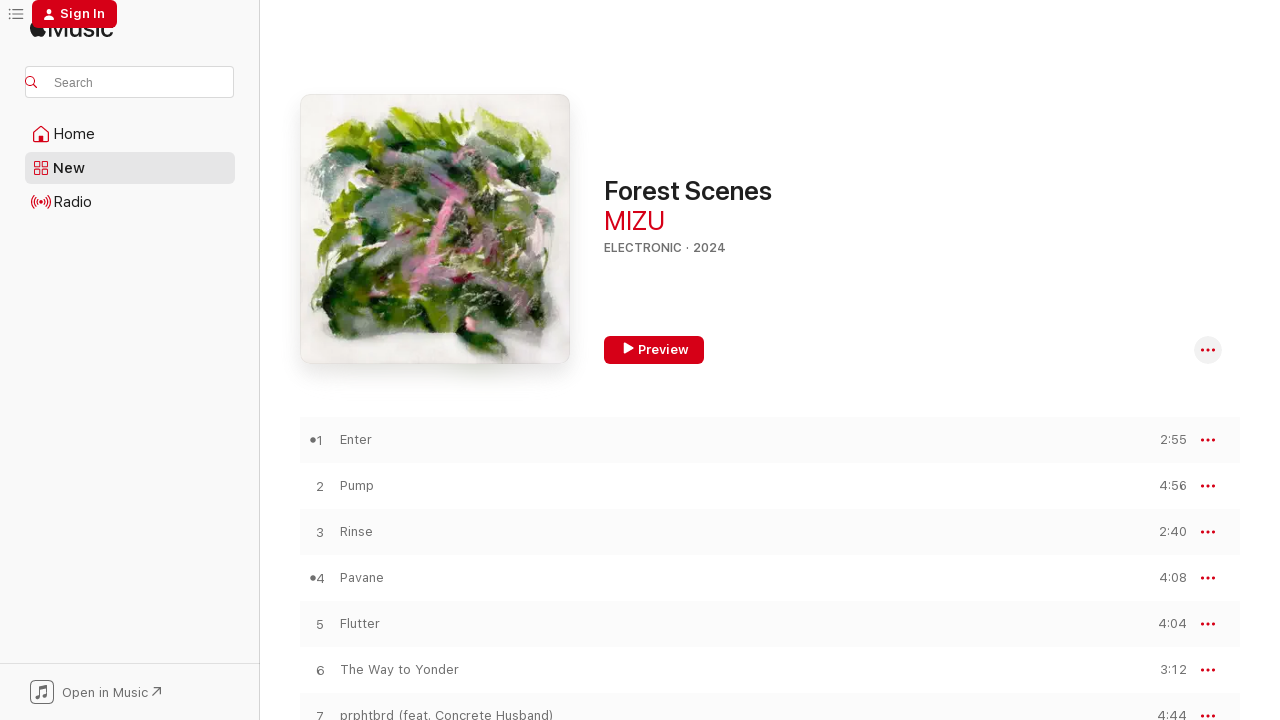

--- FILE ---
content_type: text/html
request_url: https://music.apple.com/us/album/forest-scenes/1720457344?at=1l3vpUI&ct=LFV_edafe55e70bc40ba7c31d575d663895c&itsct=catchall_p1&itscg=30440&ls=1
body_size: 23126
content:
<!DOCTYPE html>
<html dir="ltr" lang="en-US">
    <head>
        <!-- prettier-ignore -->
        <meta charset="utf-8">
        <!-- prettier-ignore -->
        <meta http-equiv="X-UA-Compatible" content="IE=edge">
        <!-- prettier-ignore -->
        <meta
            name="viewport"
            content="width=device-width,initial-scale=1,interactive-widget=resizes-content"
        >
        <!-- prettier-ignore -->
        <meta name="applicable-device" content="pc,mobile">
        <!-- prettier-ignore -->
        <meta name="referrer" content="strict-origin">
        <!-- prettier-ignore -->
        <link
            rel="apple-touch-icon"
            sizes="180x180"
            href="/assets/favicon/favicon-180.png"
        >
        <!-- prettier-ignore -->
        <link
            rel="icon"
            type="image/png"
            sizes="32x32"
            href="/assets/favicon/favicon-32.png"
        >
        <!-- prettier-ignore -->
        <link
            rel="icon"
            type="image/png"
            sizes="16x16"
            href="/assets/favicon/favicon-16.png"
        >
        <!-- prettier-ignore -->
        <link
            rel="mask-icon"
            href="/assets/favicon/favicon.svg"
            color="#fa233b"
        >
        <!-- prettier-ignore -->
        <link rel="manifest" href="/manifest.json">

        <title>‎Forest Scenes - Album by MIZU - Apple Music</title><!-- HEAD_svelte-1cypuwr_START --><link rel="preconnect" href="//www.apple.com/wss/fonts" crossorigin="anonymous"><link rel="stylesheet" href="//www.apple.com/wss/fonts?families=SF+Pro,v4%7CSF+Pro+Icons,v1&amp;display=swap" type="text/css" referrerpolicy="strict-origin-when-cross-origin"><!-- HEAD_svelte-1cypuwr_END --><!-- HEAD_svelte-eg3hvx_START -->    <meta name="description" content="Listen to Forest Scenes by MIZU on Apple Music. 2024. 8 Songs. Duration: 37 minutes."> <meta name="keywords" content="listen, Forest Scenes, MIZU, music, singles, songs, Electronic, streaming music, apple music"> <link rel="canonical" href="https://music.apple.com/us/album/forest-scenes/1720457344">   <link rel="alternate" type="application/json+oembed" href="https://music.apple.com/api/oembed?url=https%3A%2F%2Fmusic.apple.com%2Fus%2Falbum%2Fforest-scenes%2F1720457344" title="Forest Scenes by MIZU on Apple Music">  <meta name="al:ios:app_store_id" content="1108187390"> <meta name="al:ios:app_name" content="Apple Music"> <meta name="apple:content_id" content="1720457344"> <meta name="apple:title" content="Forest Scenes"> <meta name="apple:description" content="Listen to Forest Scenes by MIZU on Apple Music. 2024. 8 Songs. Duration: 37 minutes.">   <meta property="og:title" content="Forest Scenes by MIZU on Apple Music"> <meta property="og:description" content="Album · 2024 · 8 Songs"> <meta property="og:site_name" content="Apple Music - Web Player"> <meta property="og:url" content="https://music.apple.com/us/album/forest-scenes/1720457344"> <meta property="og:image" content="https://is1-ssl.mzstatic.com/image/thumb/Music116/v4/47/bf/b7/47bfb73c-e373-0514-8e13-cee3a532c66a/100997.jpg/1200x630bf-60.jpg"> <meta property="og:image:secure_url" content="https://is1-ssl.mzstatic.com/image/thumb/Music116/v4/47/bf/b7/47bfb73c-e373-0514-8e13-cee3a532c66a/100997.jpg/1200x630bf-60.jpg"> <meta property="og:image:alt" content="Forest Scenes by MIZU on Apple Music"> <meta property="og:image:width" content="1200"> <meta property="og:image:height" content="630"> <meta property="og:image:type" content="image/jpg"> <meta property="og:type" content="music.album"> <meta property="og:locale" content="en_US">  <meta property="music:song_count" content="8"> <meta property="music:song" content="https://music.apple.com/us/song/enter/1720457349"> <meta property="music:song:preview_url:secure_url" content="https://music.apple.com/us/song/enter/1720457349"> <meta property="music:song:disc" content="1"> <meta property="music:song:duration" content="PT2M55S"> <meta property="music:song:track" content="1">  <meta property="music:song" content="https://music.apple.com/us/song/pump/1720457350"> <meta property="music:song:preview_url:secure_url" content="https://music.apple.com/us/song/pump/1720457350"> <meta property="music:song:disc" content="1"> <meta property="music:song:duration" content="PT4M56S"> <meta property="music:song:track" content="2">  <meta property="music:song" content="https://music.apple.com/us/song/rinse/1720457351"> <meta property="music:song:preview_url:secure_url" content="https://music.apple.com/us/song/rinse/1720457351"> <meta property="music:song:disc" content="1"> <meta property="music:song:duration" content="PT2M40S"> <meta property="music:song:track" content="3">  <meta property="music:song" content="https://music.apple.com/us/song/pavane/1720457354"> <meta property="music:song:preview_url:secure_url" content="https://music.apple.com/us/song/pavane/1720457354"> <meta property="music:song:disc" content="1"> <meta property="music:song:duration" content="PT4M8S"> <meta property="music:song:track" content="4">  <meta property="music:song" content="https://music.apple.com/us/song/flutter/1720457355"> <meta property="music:song:preview_url:secure_url" content="https://music.apple.com/us/song/flutter/1720457355"> <meta property="music:song:disc" content="1"> <meta property="music:song:duration" content="PT4M4S"> <meta property="music:song:track" content="5">  <meta property="music:song" content="https://music.apple.com/us/song/the-way-to-yonder/1720457840"> <meta property="music:song:preview_url:secure_url" content="https://music.apple.com/us/song/the-way-to-yonder/1720457840"> <meta property="music:song:disc" content="1"> <meta property="music:song:duration" content="PT3M12S"> <meta property="music:song:track" content="6">  <meta property="music:song" content="https://music.apple.com/us/song/prphtbrd-feat-concrete-husband/1720457841"> <meta property="music:song:preview_url:secure_url" content="https://music.apple.com/us/song/prphtbrd-feat-concrete-husband/1720457841"> <meta property="music:song:disc" content="1"> <meta property="music:song:duration" content="PT4M44S"> <meta property="music:song:track" content="7">  <meta property="music:song" content="https://music.apple.com/us/song/realms-of-possibility/1720457842"> <meta property="music:song:preview_url:secure_url" content="https://music.apple.com/us/song/realms-of-possibility/1720457842"> <meta property="music:song:disc" content="1"> <meta property="music:song:duration" content="PT10M49S"> <meta property="music:song:track" content="8">   <meta property="music:musician" content="https://music.apple.com/us/artist/mizu/1553138144"> <meta property="music:release_date" content="2024-03-22T00:00:00.000Z">   <meta name="twitter:title" content="Forest Scenes by MIZU on Apple Music"> <meta name="twitter:description" content="Album · 2024 · 8 Songs"> <meta name="twitter:site" content="@AppleMusic"> <meta name="twitter:image" content="https://is1-ssl.mzstatic.com/image/thumb/Music116/v4/47/bf/b7/47bfb73c-e373-0514-8e13-cee3a532c66a/100997.jpg/600x600bf-60.jpg"> <meta name="twitter:image:alt" content="Forest Scenes by MIZU on Apple Music"> <meta name="twitter:card" content="summary">       <!-- HTML_TAG_START -->
                <script id=schema:music-album type="application/ld+json">
                    {"@context":"http://schema.org","@type":"MusicAlbum","name":"Forest Scenes","description":"Listen to Forest Scenes by MIZU on Apple Music. 2024. 8 Songs. Duration: 37 minutes.","citation":[{"@type":"MusicAlbum","image":"https://is1-ssl.mzstatic.com/image/thumb/Music122/v4/a8/b4/98/a8b4984c-eaee-e508-f48d-b5a59f1e089e/5050580821316.png/1200x630bb.jpg","url":"https://music.apple.com/us/album/paris-paris-texas-texas/1733736001","name":"Paris Paris, Texas Texas"},{"@type":"MusicAlbum","image":"https://is1-ssl.mzstatic.com/image/thumb/Music126/v4/43/78/30/437830b8-e5fa-6c08-0891-9f07a728175c/artwork.jpg/1200x630bb.jpg","url":"https://music.apple.com/us/album/selected-jambient-works-vol-1-feat-port-st-willow-the/1718605465","name":"Selected Jambient Works, Vol. 1 (feat. Port St. Willow, The Antlers & Bing & Ruth)"},{"@type":"MusicAlbum","image":"https://is1-ssl.mzstatic.com/image/thumb/Music221/v4/dd/2f/3d/dd2f3dab-a18b-6ad9-f3ef-94b8d1480130/880918268606.jpg/1200x630bb.jpg","url":"https://music.apple.com/us/album/temporary-stored-ii-feat-aho-ssan-jessica-ekomane-lamin/1768265898","name":"Temporary Stored II (feat. Aho Ssan, Jessica Ekomane, Lamin Fofana & Nyokabi Kariũki)"},{"@type":"MusicAlbum","image":"https://is1-ssl.mzstatic.com/image/thumb/Music211/v4/31/25/d9/3125d9a5-5a7f-f1b4-79f2-355fc9df9e28/790377062762.png/1200x630bb.jpg","url":"https://music.apple.com/us/album/the-bloody-lady/1769437502","name":"The Bloody Lady"},{"@type":"MusicAlbum","image":"https://is1-ssl.mzstatic.com/image/thumb/Music112/v4/c9/ea/5c/c9ea5cbf-40c4-0cb0-c3f8-71ef3d32d1ed/796441824120.jpg/1200x630bb.jpg","url":"https://music.apple.com/us/album/eleven-fugues-for-sodium-pentothal/1732584301","name":"Eleven Fugues For Sodium Pentothal"},{"@type":"MusicAlbum","image":"https://is1-ssl.mzstatic.com/image/thumb/Music116/v4/d1/24/05/d12405b8-0b54-9de4-9e30-a79ba4688e47/artwork.jpg/1200x630bb.jpg","url":"https://music.apple.com/us/album/moving/1607934025","name":"Moving"},{"@type":"MusicAlbum","image":"https://is1-ssl.mzstatic.com/image/thumb/Music221/v4/06/e8/ca/06e8ca95-b2b5-312b-689c-1be481434860/artwork.jpg/1200x630bb.jpg","url":"https://music.apple.com/us/album/infinite-light/1742101110","name":"Infinite Light"},{"@type":"MusicAlbum","image":"https://is1-ssl.mzstatic.com/image/thumb/Music126/v4/f2/b2/a8/f2b2a808-2461-2783-0a0c-4597573d796c/100574.jpg/1200x630bb.jpg","url":"https://music.apple.com/us/album/the-closest-thing-to-silence/1715919958","name":"The Closest Thing to Silence"},{"@type":"MusicAlbum","image":"https://is1-ssl.mzstatic.com/image/thumb/Music221/v4/41/90/f0/4190f0d4-8e9d-fa76-1eb0-09fd175f0933/47166.jpg/1200x630bb.jpg","url":"https://music.apple.com/us/album/space-as-an-instrument/1756166127","name":"Space As an Instrument"},{"@type":"MusicAlbum","image":"https://is1-ssl.mzstatic.com/image/thumb/Music211/v4/ce/ad/c3/ceadc393-029d-9260-3694-db5d0951d938/102242.jpg/1200x630bb.jpg","url":"https://music.apple.com/us/album/birds-beasts/1734819191","name":"Birds & Beasts"}],"tracks":[{"@type":"MusicRecording","name":"Enter","duration":"PT2M55S","url":"https://music.apple.com/us/song/enter/1720457349","offers":{"@type":"Offer","category":"free","price":0},"audio":{"@type":"AudioObject","potentialAction":{"@type":"ListenAction","expectsAcceptanceOf":{"@type":"Offer","category":"free"},"target":{"@type":"EntryPoint","actionPlatform":"https://music.apple.com/us/song/enter/1720457349"}},"name":"Enter","contentUrl":"https://audio-ssl.itunes.apple.com/itunes-assets/AudioPreview211/v4/32/a5/90/32a59098-c807-4eff-f247-3d8f7be21883/mzaf_12308608523774132128.plus.aac.ep.m4a","duration":"PT2M55S","uploadDate":"2024-03-22","thumbnailUrl":"https://is1-ssl.mzstatic.com/image/thumb/Music116/v4/47/bf/b7/47bfb73c-e373-0514-8e13-cee3a532c66a/100997.jpg/1200x630bb.jpg"}},{"@type":"MusicRecording","name":"Pump","duration":"PT4M56S","url":"https://music.apple.com/us/song/pump/1720457350","offers":{"@type":"Offer","category":"free","price":0},"audio":{"@type":"AudioObject","potentialAction":{"@type":"ListenAction","expectsAcceptanceOf":{"@type":"Offer","category":"free"},"target":{"@type":"EntryPoint","actionPlatform":"https://music.apple.com/us/song/pump/1720457350"}},"name":"Pump","contentUrl":"https://audio-ssl.itunes.apple.com/itunes-assets/AudioPreview221/v4/bc/8a/2a/bc8a2a84-e4e6-846f-0d7a-337b30128f22/mzaf_16434242830303013212.plus.aac.ep.m4a","duration":"PT4M56S","uploadDate":"2024-02-06","thumbnailUrl":"https://is1-ssl.mzstatic.com/image/thumb/Music116/v4/47/bf/b7/47bfb73c-e373-0514-8e13-cee3a532c66a/100997.jpg/1200x630bb.jpg"}},{"@type":"MusicRecording","name":"Rinse","duration":"PT2M40S","url":"https://music.apple.com/us/song/rinse/1720457351","offers":{"@type":"Offer","category":"free","price":0},"audio":{"@type":"AudioObject","potentialAction":{"@type":"ListenAction","expectsAcceptanceOf":{"@type":"Offer","category":"free"},"target":{"@type":"EntryPoint","actionPlatform":"https://music.apple.com/us/song/rinse/1720457351"}},"name":"Rinse","contentUrl":"https://audio-ssl.itunes.apple.com/itunes-assets/AudioPreview211/v4/9a/2b/38/9a2b3885-cacd-77c2-00d3-c6cc4cb1b1da/mzaf_7311862290395086579.plus.aac.ep.m4a","duration":"PT2M40S","uploadDate":"2024-03-22","thumbnailUrl":"https://is1-ssl.mzstatic.com/image/thumb/Music116/v4/47/bf/b7/47bfb73c-e373-0514-8e13-cee3a532c66a/100997.jpg/1200x630bb.jpg"}},{"@type":"MusicRecording","name":"Pavane","duration":"PT4M8S","url":"https://music.apple.com/us/song/pavane/1720457354","offers":{"@type":"Offer","category":"free","price":0},"audio":{"@type":"AudioObject","potentialAction":{"@type":"ListenAction","expectsAcceptanceOf":{"@type":"Offer","category":"free"},"target":{"@type":"EntryPoint","actionPlatform":"https://music.apple.com/us/song/pavane/1720457354"}},"name":"Pavane","contentUrl":"https://audio-ssl.itunes.apple.com/itunes-assets/AudioPreview221/v4/2a/2f/cb/2a2fcb2d-bd8c-d4f7-7d85-c12fe34b8aef/mzaf_8187023931478456686.plus.aac.ep.m4a","duration":"PT4M8S","uploadDate":"2024-01-08","thumbnailUrl":"https://is1-ssl.mzstatic.com/image/thumb/Music116/v4/47/bf/b7/47bfb73c-e373-0514-8e13-cee3a532c66a/100997.jpg/1200x630bb.jpg"}},{"@type":"MusicRecording","name":"Flutter","duration":"PT4M4S","url":"https://music.apple.com/us/song/flutter/1720457355","offers":{"@type":"Offer","category":"free","price":0},"audio":{"@type":"AudioObject","potentialAction":{"@type":"ListenAction","expectsAcceptanceOf":{"@type":"Offer","category":"free"},"target":{"@type":"EntryPoint","actionPlatform":"https://music.apple.com/us/song/flutter/1720457355"}},"name":"Flutter","contentUrl":"https://audio-ssl.itunes.apple.com/itunes-assets/AudioPreview211/v4/b4/a4/d8/b4a4d85a-dfd9-7fa1-de95-bb258dcf57f6/mzaf_8067258952388481155.plus.aac.ep.m4a","duration":"PT4M4S","uploadDate":"2024-03-22","thumbnailUrl":"https://is1-ssl.mzstatic.com/image/thumb/Music116/v4/47/bf/b7/47bfb73c-e373-0514-8e13-cee3a532c66a/100997.jpg/1200x630bb.jpg"}},{"@type":"MusicRecording","name":"The Way to Yonder","duration":"PT3M12S","url":"https://music.apple.com/us/song/the-way-to-yonder/1720457840","offers":{"@type":"Offer","category":"free","price":0},"audio":{"@type":"AudioObject","potentialAction":{"@type":"ListenAction","expectsAcceptanceOf":{"@type":"Offer","category":"free"},"target":{"@type":"EntryPoint","actionPlatform":"https://music.apple.com/us/song/the-way-to-yonder/1720457840"}},"name":"The Way to Yonder","contentUrl":"https://audio-ssl.itunes.apple.com/itunes-assets/AudioPreview221/v4/07/c3/54/07c35449-92d7-cb05-0f58-369f7a0f8df9/mzaf_12603251189658454886.plus.aac.ep.m4a","duration":"PT3M12S","uploadDate":"2024-03-22","thumbnailUrl":"https://is1-ssl.mzstatic.com/image/thumb/Music116/v4/47/bf/b7/47bfb73c-e373-0514-8e13-cee3a532c66a/100997.jpg/1200x630bb.jpg"}},{"@type":"MusicRecording","name":"prphtbrd (feat. Concrete Husband)","duration":"PT4M44S","url":"https://music.apple.com/us/song/prphtbrd-feat-concrete-husband/1720457841","offers":{"@type":"Offer","category":"free","price":0},"audio":{"@type":"AudioObject","potentialAction":{"@type":"ListenAction","expectsAcceptanceOf":{"@type":"Offer","category":"free"},"target":{"@type":"EntryPoint","actionPlatform":"https://music.apple.com/us/song/prphtbrd-feat-concrete-husband/1720457841"}},"name":"prphtbrd (feat. Concrete Husband)","contentUrl":"https://audio-ssl.itunes.apple.com/itunes-assets/AudioPreview221/v4/28/b7/9c/28b79c12-8c89-95ae-42e7-2fb836d0479e/mzaf_4908981328960361877.plus.aac.ep.m4a","duration":"PT4M44S","uploadDate":"2024-03-05","thumbnailUrl":"https://is1-ssl.mzstatic.com/image/thumb/Music116/v4/47/bf/b7/47bfb73c-e373-0514-8e13-cee3a532c66a/100997.jpg/1200x630bb.jpg"}},{"@type":"MusicRecording","name":"Realms of Possibility","duration":"PT10M49S","url":"https://music.apple.com/us/song/realms-of-possibility/1720457842","offers":{"@type":"Offer","category":"free","price":0},"audio":{"@type":"AudioObject","potentialAction":{"@type":"ListenAction","expectsAcceptanceOf":{"@type":"Offer","category":"free"},"target":{"@type":"EntryPoint","actionPlatform":"https://music.apple.com/us/song/realms-of-possibility/1720457842"}},"name":"Realms of Possibility","contentUrl":"https://audio-ssl.itunes.apple.com/itunes-assets/AudioPreview211/v4/c4/da/f7/c4daf721-b42f-ce1d-accc-5a323851929b/mzaf_8940445993923524123.plus.aac.ep.m4a","duration":"PT10M49S","uploadDate":"2024-03-22","thumbnailUrl":"https://is1-ssl.mzstatic.com/image/thumb/Music116/v4/47/bf/b7/47bfb73c-e373-0514-8e13-cee3a532c66a/100997.jpg/1200x630bb.jpg"}}],"workExample":[{"@type":"MusicAlbum","image":"https://is1-ssl.mzstatic.com/image/thumb/Music126/v4/12/78/29/12782960-4f2b-7fe9-0d3d-16e30dd0421f/dj.pvjjqsmh.jpg/1200x630bb.jpg","url":"https://music.apple.com/us/album/distant-intervals/1667664992","name":"Distant Intervals"},{"@type":"MusicAlbum","image":"https://is1-ssl.mzstatic.com/image/thumb/Music221/v4/e1/88/36/e188362a-9822-e0fd-349e-345f5a9e280d/108561.jpg/1200x630bb.jpg","url":"https://music.apple.com/us/album/i-midnight-moon-pool-womb-of-the-soul-feat-laraaji-single/1780554002","name":"I. Midnight Moon Pool (Womb Of The Soul) [feat. Laraaji] - Single"},{"@type":"MusicAlbum","image":"https://is1-ssl.mzstatic.com/image/thumb/Music221/v4/0e/d5/85/0ed58568-1e03-13f6-78d1-bfa08d091798/artwork.jpg/1200x630bb.jpg","url":"https://music.apple.com/us/album/4-2-3/1764905714","name":"4  2  3"},{"@type":"MusicAlbum","image":"https://is1-ssl.mzstatic.com/image/thumb/Music126/v4/49/8c/53/498c539f-48ee-42a5-abac-8a5568a29f96/dj.brntmeis.jpg/1200x630bb.jpg","url":"https://music.apple.com/us/album/aubade-the-farewell-is-a-beginning-single/1666138013","name":"Aubade (The Farewell Is a Beginning) - Single"},{"@type":"MusicAlbum","image":"https://is1-ssl.mzstatic.com/image/thumb/Music126/v4/3f/32/ed/3f32edcc-07ae-4d3e-b3a1-711982aef191/101002.jpg/1200x630bb.jpg","url":"https://music.apple.com/us/album/pavane-single/1720455813","name":"Pavane - Single"},{"@type":"MusicAlbum","image":"https://is1-ssl.mzstatic.com/image/thumb/Music116/v4/8b/3b/84/8b3b8487-8c02-c298-6bb3-2f3116743b87/dj.ckdqdazi.jpg/1200x630bb.jpg","url":"https://music.apple.com/us/album/aveu-the-beginning-is-a-farewell-single/1667665036","name":"Aveu (The Beginning Is a Farewell) - Single"},{"@type":"MusicAlbum","image":"https://is1-ssl.mzstatic.com/image/thumb/Music221/v4/7e/2c/bc/7e2cbcbc-2482-122d-fc01-7090b9e71fde/artwork.jpg/1200x630bb.jpg","url":"https://music.apple.com/us/album/moonstruck-ep/1816472126","name":"moonstruck - EP"},{"@type":"MusicAlbum","image":"https://is1-ssl.mzstatic.com/image/thumb/Music211/v4/9a/70/fb/9a70fb12-4384-607c-c8ac-cb5a4a3561bf/artwork.jpg/1200x630bb.jpg","url":"https://music.apple.com/us/album/mob-single/1765412689","name":"Mob - Single"},{"@type":"MusicAlbum","image":"https://is1-ssl.mzstatic.com/image/thumb/Music211/v4/71/2f/59/712f590c-87d3-e993-06b4-513b5e7da1d5/artwork.jpg/1200x630bb.jpg","url":"https://music.apple.com/us/album/the-politician-ep/1767010389","name":"The Politician - EP"},{"@type":"MusicAlbum","image":"https://is1-ssl.mzstatic.com/image/thumb/Music116/v4/28/a5/c1/28a5c1e0-5249-b3cd-4c17-48597e2c9610/101004.jpg/1200x630bb.jpg","url":"https://music.apple.com/us/album/prphtbrd-feat-concrete-husband-single/1720457242","name":"prphtbrd (feat. Concrete Husband) - Single"},{"@type":"MusicAlbum","image":"https://is1-ssl.mzstatic.com/image/thumb/Music116/v4/9e/47/fa/9e47fa8a-c1e7-e490-b0c0-947da749a67e/101003.jpg/1200x630bb.jpg","url":"https://music.apple.com/us/album/pump-single/1720456781","name":"Pump - Single"},{"@type":"MusicAlbum","image":"https://is1-ssl.mzstatic.com/image/thumb/Music211/v4/cb/2e/e1/cb2ee1b8-d2c2-9372-b485-dad4ae0a9e4d/artwork.jpg/1200x630bb.jpg","url":"https://music.apple.com/us/album/sphinx-single/1766280201","name":"Sphinx - Single"},{"@type":"MusicRecording","name":"Enter","duration":"PT2M55S","url":"https://music.apple.com/us/song/enter/1720457349","offers":{"@type":"Offer","category":"free","price":0},"audio":{"@type":"AudioObject","potentialAction":{"@type":"ListenAction","expectsAcceptanceOf":{"@type":"Offer","category":"free"},"target":{"@type":"EntryPoint","actionPlatform":"https://music.apple.com/us/song/enter/1720457349"}},"name":"Enter","contentUrl":"https://audio-ssl.itunes.apple.com/itunes-assets/AudioPreview211/v4/32/a5/90/32a59098-c807-4eff-f247-3d8f7be21883/mzaf_12308608523774132128.plus.aac.ep.m4a","duration":"PT2M55S","uploadDate":"2024-03-22","thumbnailUrl":"https://is1-ssl.mzstatic.com/image/thumb/Music116/v4/47/bf/b7/47bfb73c-e373-0514-8e13-cee3a532c66a/100997.jpg/1200x630bb.jpg"}},{"@type":"MusicRecording","name":"Pump","duration":"PT4M56S","url":"https://music.apple.com/us/song/pump/1720457350","offers":{"@type":"Offer","category":"free","price":0},"audio":{"@type":"AudioObject","potentialAction":{"@type":"ListenAction","expectsAcceptanceOf":{"@type":"Offer","category":"free"},"target":{"@type":"EntryPoint","actionPlatform":"https://music.apple.com/us/song/pump/1720457350"}},"name":"Pump","contentUrl":"https://audio-ssl.itunes.apple.com/itunes-assets/AudioPreview221/v4/bc/8a/2a/bc8a2a84-e4e6-846f-0d7a-337b30128f22/mzaf_16434242830303013212.plus.aac.ep.m4a","duration":"PT4M56S","uploadDate":"2024-02-06","thumbnailUrl":"https://is1-ssl.mzstatic.com/image/thumb/Music116/v4/47/bf/b7/47bfb73c-e373-0514-8e13-cee3a532c66a/100997.jpg/1200x630bb.jpg"}},{"@type":"MusicRecording","name":"Rinse","duration":"PT2M40S","url":"https://music.apple.com/us/song/rinse/1720457351","offers":{"@type":"Offer","category":"free","price":0},"audio":{"@type":"AudioObject","potentialAction":{"@type":"ListenAction","expectsAcceptanceOf":{"@type":"Offer","category":"free"},"target":{"@type":"EntryPoint","actionPlatform":"https://music.apple.com/us/song/rinse/1720457351"}},"name":"Rinse","contentUrl":"https://audio-ssl.itunes.apple.com/itunes-assets/AudioPreview211/v4/9a/2b/38/9a2b3885-cacd-77c2-00d3-c6cc4cb1b1da/mzaf_7311862290395086579.plus.aac.ep.m4a","duration":"PT2M40S","uploadDate":"2024-03-22","thumbnailUrl":"https://is1-ssl.mzstatic.com/image/thumb/Music116/v4/47/bf/b7/47bfb73c-e373-0514-8e13-cee3a532c66a/100997.jpg/1200x630bb.jpg"}},{"@type":"MusicRecording","name":"Pavane","duration":"PT4M8S","url":"https://music.apple.com/us/song/pavane/1720457354","offers":{"@type":"Offer","category":"free","price":0},"audio":{"@type":"AudioObject","potentialAction":{"@type":"ListenAction","expectsAcceptanceOf":{"@type":"Offer","category":"free"},"target":{"@type":"EntryPoint","actionPlatform":"https://music.apple.com/us/song/pavane/1720457354"}},"name":"Pavane","contentUrl":"https://audio-ssl.itunes.apple.com/itunes-assets/AudioPreview221/v4/2a/2f/cb/2a2fcb2d-bd8c-d4f7-7d85-c12fe34b8aef/mzaf_8187023931478456686.plus.aac.ep.m4a","duration":"PT4M8S","uploadDate":"2024-01-08","thumbnailUrl":"https://is1-ssl.mzstatic.com/image/thumb/Music116/v4/47/bf/b7/47bfb73c-e373-0514-8e13-cee3a532c66a/100997.jpg/1200x630bb.jpg"}},{"@type":"MusicRecording","name":"Flutter","duration":"PT4M4S","url":"https://music.apple.com/us/song/flutter/1720457355","offers":{"@type":"Offer","category":"free","price":0},"audio":{"@type":"AudioObject","potentialAction":{"@type":"ListenAction","expectsAcceptanceOf":{"@type":"Offer","category":"free"},"target":{"@type":"EntryPoint","actionPlatform":"https://music.apple.com/us/song/flutter/1720457355"}},"name":"Flutter","contentUrl":"https://audio-ssl.itunes.apple.com/itunes-assets/AudioPreview211/v4/b4/a4/d8/b4a4d85a-dfd9-7fa1-de95-bb258dcf57f6/mzaf_8067258952388481155.plus.aac.ep.m4a","duration":"PT4M4S","uploadDate":"2024-03-22","thumbnailUrl":"https://is1-ssl.mzstatic.com/image/thumb/Music116/v4/47/bf/b7/47bfb73c-e373-0514-8e13-cee3a532c66a/100997.jpg/1200x630bb.jpg"}},{"@type":"MusicRecording","name":"The Way to Yonder","duration":"PT3M12S","url":"https://music.apple.com/us/song/the-way-to-yonder/1720457840","offers":{"@type":"Offer","category":"free","price":0},"audio":{"@type":"AudioObject","potentialAction":{"@type":"ListenAction","expectsAcceptanceOf":{"@type":"Offer","category":"free"},"target":{"@type":"EntryPoint","actionPlatform":"https://music.apple.com/us/song/the-way-to-yonder/1720457840"}},"name":"The Way to Yonder","contentUrl":"https://audio-ssl.itunes.apple.com/itunes-assets/AudioPreview221/v4/07/c3/54/07c35449-92d7-cb05-0f58-369f7a0f8df9/mzaf_12603251189658454886.plus.aac.ep.m4a","duration":"PT3M12S","uploadDate":"2024-03-22","thumbnailUrl":"https://is1-ssl.mzstatic.com/image/thumb/Music116/v4/47/bf/b7/47bfb73c-e373-0514-8e13-cee3a532c66a/100997.jpg/1200x630bb.jpg"}},{"@type":"MusicRecording","name":"prphtbrd (feat. Concrete Husband)","duration":"PT4M44S","url":"https://music.apple.com/us/song/prphtbrd-feat-concrete-husband/1720457841","offers":{"@type":"Offer","category":"free","price":0},"audio":{"@type":"AudioObject","potentialAction":{"@type":"ListenAction","expectsAcceptanceOf":{"@type":"Offer","category":"free"},"target":{"@type":"EntryPoint","actionPlatform":"https://music.apple.com/us/song/prphtbrd-feat-concrete-husband/1720457841"}},"name":"prphtbrd (feat. Concrete Husband)","contentUrl":"https://audio-ssl.itunes.apple.com/itunes-assets/AudioPreview221/v4/28/b7/9c/28b79c12-8c89-95ae-42e7-2fb836d0479e/mzaf_4908981328960361877.plus.aac.ep.m4a","duration":"PT4M44S","uploadDate":"2024-03-05","thumbnailUrl":"https://is1-ssl.mzstatic.com/image/thumb/Music116/v4/47/bf/b7/47bfb73c-e373-0514-8e13-cee3a532c66a/100997.jpg/1200x630bb.jpg"}},{"@type":"MusicRecording","name":"Realms of Possibility","duration":"PT10M49S","url":"https://music.apple.com/us/song/realms-of-possibility/1720457842","offers":{"@type":"Offer","category":"free","price":0},"audio":{"@type":"AudioObject","potentialAction":{"@type":"ListenAction","expectsAcceptanceOf":{"@type":"Offer","category":"free"},"target":{"@type":"EntryPoint","actionPlatform":"https://music.apple.com/us/song/realms-of-possibility/1720457842"}},"name":"Realms of Possibility","contentUrl":"https://audio-ssl.itunes.apple.com/itunes-assets/AudioPreview211/v4/c4/da/f7/c4daf721-b42f-ce1d-accc-5a323851929b/mzaf_8940445993923524123.plus.aac.ep.m4a","duration":"PT10M49S","uploadDate":"2024-03-22","thumbnailUrl":"https://is1-ssl.mzstatic.com/image/thumb/Music116/v4/47/bf/b7/47bfb73c-e373-0514-8e13-cee3a532c66a/100997.jpg/1200x630bb.jpg"}}],"url":"https://music.apple.com/us/album/forest-scenes/1720457344","image":"https://is1-ssl.mzstatic.com/image/thumb/Music116/v4/47/bf/b7/47bfb73c-e373-0514-8e13-cee3a532c66a/100997.jpg/1200x630bb.jpg","potentialAction":{"@type":"ListenAction","expectsAcceptanceOf":{"@type":"Offer","category":"free"},"target":{"@type":"EntryPoint","actionPlatform":"https://music.apple.com/us/album/forest-scenes/1720457344"}},"genre":["Electronic","Music","Classical"],"datePublished":"2024-03-22","byArtist":[{"@type":"MusicGroup","url":"https://music.apple.com/us/artist/mizu/1553138144","name":"MIZU"}]}
                </script>
                <!-- HTML_TAG_END -->    <!-- HEAD_svelte-eg3hvx_END -->
      <script type="module" crossorigin src="/assets/index~8a6f659a1b.js"></script>
      <link rel="stylesheet" href="/assets/index~99bed3cf08.css">
      <script type="module">import.meta.url;import("_").catch(()=>1);async function* g(){};window.__vite_is_modern_browser=true;</script>
      <script type="module">!function(){if(window.__vite_is_modern_browser)return;console.warn("vite: loading legacy chunks, syntax error above and the same error below should be ignored");var e=document.getElementById("vite-legacy-polyfill"),n=document.createElement("script");n.src=e.src,n.onload=function(){System.import(document.getElementById('vite-legacy-entry').getAttribute('data-src'))},document.body.appendChild(n)}();</script>
    </head>
    <body>
        <script src="/assets/focus-visible/focus-visible.min.js"></script>
        
        <script
            async
            src="/includes/js-cdn/musickit/v3/amp/musickit.js"
        ></script>
        <script
            type="module"
            async
            src="/includes/js-cdn/musickit/v3/components/musickit-components/musickit-components.esm.js"
        ></script>
        <script
            nomodule
            async
            src="/includes/js-cdn/musickit/v3/components/musickit-components/musickit-components.js"
        ></script>
        <svg style="display: none" xmlns="http://www.w3.org/2000/svg">
            <symbol id="play-circle-fill" viewBox="0 0 60 60">
                <path
                    class="icon-circle-fill__circle"
                    fill="var(--iconCircleFillBG, transparent)"
                    d="M30 60c16.411 0 30-13.617 30-30C60 13.588 46.382 0 29.971 0 13.588 0 .001 13.588.001 30c0 16.383 13.617 30 30 30Z"
                />
                <path
                    fill="var(--iconFillArrow, var(--keyColor, black))"
                    d="M24.411 41.853c-1.41.853-3.028.177-3.028-1.294V19.47c0-1.44 1.735-2.058 3.028-1.294l17.265 10.235a1.89 1.89 0 0 1 0 3.265L24.411 41.853Z"
                />
            </symbol>
        </svg>
        <div class="body-container">
              <div class="app-container svelte-t3vj1e" data-testid="app-container">   <div class="header svelte-rjjbqs" data-testid="header"><nav data-testid="navigation" class="navigation svelte-13li0vp"><div class="navigation__header svelte-13li0vp"><div data-testid="logo" class="logo svelte-1o7dz8w"> <a aria-label="Apple Music" role="img" href="https://music.apple.com/us/home" class="svelte-1o7dz8w"><svg height="20" viewBox="0 0 83 20" width="83" xmlns="http://www.w3.org/2000/svg" class="logo" aria-hidden="true"><path d="M34.752 19.746V6.243h-.088l-5.433 13.503h-2.074L21.711 6.243h-.087v13.503h-2.548V1.399h3.235l5.833 14.621h.1l5.82-14.62h3.248v18.347h-2.56zm16.649 0h-2.586v-2.263h-.062c-.725 1.602-2.061 2.504-4.072 2.504-2.86 0-4.61-1.894-4.61-4.958V6.37h2.698v8.125c0 2.034.95 3.127 2.81 3.127 1.95 0 3.124-1.373 3.124-3.458V6.37H51.4v13.376zm7.394-13.618c3.06 0 5.046 1.73 5.134 4.196h-2.536c-.15-1.296-1.087-2.11-2.598-2.11-1.462 0-2.436.724-2.436 1.793 0 .839.6 1.41 2.023 1.741l2.136.496c2.686.636 3.71 1.704 3.71 3.636 0 2.442-2.236 4.12-5.333 4.12-3.285 0-5.26-1.64-5.509-4.183h2.673c.25 1.398 1.187 2.085 2.836 2.085 1.623 0 2.623-.687 2.623-1.78 0-.865-.487-1.373-1.924-1.704l-2.136-.508c-2.498-.585-3.735-1.806-3.735-3.75 0-2.391 2.049-4.032 5.072-4.032zM66.1 2.836c0-.878.7-1.577 1.561-1.577.862 0 1.55.7 1.55 1.577 0 .864-.688 1.576-1.55 1.576a1.573 1.573 0 0 1-1.56-1.576zm.212 3.534h2.698v13.376h-2.698zm14.089 4.603c-.275-1.424-1.324-2.556-3.085-2.556-2.086 0-3.46 1.767-3.46 4.64 0 2.938 1.386 4.642 3.485 4.642 1.66 0 2.748-.928 3.06-2.48H83C82.713 18.067 80.477 20 77.317 20c-3.76 0-6.208-2.62-6.208-6.942 0-4.247 2.448-6.93 6.183-6.93 3.385 0 5.446 2.213 5.683 4.845h-2.573zM10.824 3.189c-.698.834-1.805 1.496-2.913 1.398-.145-1.128.41-2.33 1.036-3.065C9.644.662 10.848.05 11.835 0c.121 1.178-.336 2.33-1.01 3.19zm.999 1.619c.624.049 2.425.244 3.578 1.98-.096.074-2.137 1.272-2.113 3.79.024 3.01 2.593 4.012 2.617 4.037-.024.074-.407 1.419-1.344 2.812-.817 1.224-1.657 2.422-3.002 2.447-1.297.024-1.73-.783-3.218-.783-1.489 0-1.97.758-3.194.807-1.297.048-2.28-1.297-3.097-2.52C.368 14.908-.904 10.408.825 7.375c.84-1.516 2.377-2.47 4.034-2.495 1.273-.023 2.45.857 3.218.857.769 0 2.137-1.027 3.746-.93z"></path></svg></a>   </div> <div class="search-input-wrapper svelte-nrtdem" data-testid="search-input"><div data-testid="amp-search-input" aria-controls="search-suggestions" aria-expanded="false" aria-haspopup="listbox" aria-owns="search-suggestions" class="search-input-container svelte-rg26q6" tabindex="-1" role=""><div class="flex-container svelte-rg26q6"><form id="search-input-form" class="svelte-rg26q6"><svg height="16" width="16" viewBox="0 0 16 16" class="search-svg" aria-hidden="true"><path d="M11.87 10.835c.018.015.035.03.051.047l3.864 3.863a.735.735 0 1 1-1.04 1.04l-3.863-3.864a.744.744 0 0 1-.047-.051 6.667 6.667 0 1 1 1.035-1.035zM6.667 12a5.333 5.333 0 1 0 0-10.667 5.333 5.333 0 0 0 0 10.667z"></path></svg> <input aria-autocomplete="list" aria-multiline="false" aria-controls="search-suggestions" aria-label="Search" placeholder="Search" spellcheck="false" autocomplete="off" autocorrect="off" autocapitalize="off" type="text" inputmode="search" class="search-input__text-field svelte-rg26q6" data-testid="search-input__text-field"></form> </div> <div data-testid="search-scope-bar"></div>   </div> </div></div> <div data-testid="navigation-content" class="navigation__content svelte-13li0vp" id="navigation" aria-hidden="false"><div class="navigation__scrollable-container svelte-13li0vp"><div data-testid="navigation-items-primary" class="navigation-items navigation-items--primary svelte-ng61m8"> <ul class="navigation-items__list svelte-ng61m8">  <li class="navigation-item navigation-item__home svelte-1a5yt87" aria-selected="false" data-testid="navigation-item"> <a href="https://music.apple.com/us/home" class="navigation-item__link svelte-1a5yt87" role="button" data-testid="home" aria-pressed="false"><div class="navigation-item__content svelte-zhx7t9"> <span class="navigation-item__icon svelte-zhx7t9"> <svg width="24" height="24" viewBox="0 0 24 24" xmlns="http://www.w3.org/2000/svg" aria-hidden="true"><path d="M5.93 20.16a1.94 1.94 0 0 1-1.43-.502c-.334-.335-.502-.794-.502-1.393v-7.142c0-.362.062-.688.177-.953.123-.264.326-.529.6-.75l6.145-5.157c.176-.141.344-.247.52-.318.176-.07.362-.105.564-.105.194 0 .388.035.565.105.176.07.352.177.52.318l6.146 5.158c.273.23.467.476.59.75.124.264.177.59.177.96v7.134c0 .59-.159 1.058-.503 1.393-.335.335-.811.503-1.428.503H5.929Zm12.14-1.172c.221 0 .406-.07.547-.212a.688.688 0 0 0 .22-.511v-7.142c0-.177-.026-.344-.087-.459a.97.97 0 0 0-.265-.353l-6.154-5.149a.756.756 0 0 0-.177-.115.37.37 0 0 0-.15-.035.37.37 0 0 0-.158.035l-.177.115-6.145 5.15a.982.982 0 0 0-.274.352 1.13 1.13 0 0 0-.088.468v7.133c0 .203.08.379.23.511a.744.744 0 0 0 .546.212h12.133Zm-8.323-4.7c0-.176.062-.326.177-.432a.6.6 0 0 1 .423-.159h3.315c.176 0 .326.053.432.16s.159.255.159.431v4.973H9.756v-4.973Z"></path></svg> </span> <span class="navigation-item__label svelte-zhx7t9"> Home </span> </div></a>  </li>  <li class="navigation-item navigation-item__new svelte-1a5yt87" aria-selected="false" data-testid="navigation-item"> <a href="https://music.apple.com/us/new" class="navigation-item__link svelte-1a5yt87" role="button" data-testid="new" aria-pressed="false"><div class="navigation-item__content svelte-zhx7t9"> <span class="navigation-item__icon svelte-zhx7t9"> <svg height="24" viewBox="0 0 24 24" width="24" aria-hidden="true"><path d="M9.92 11.354c.966 0 1.453-.487 1.453-1.49v-3.4c0-1.004-.487-1.483-1.453-1.483H6.452C5.487 4.981 5 5.46 5 6.464v3.4c0 1.003.487 1.49 1.452 1.49zm7.628 0c.965 0 1.452-.487 1.452-1.49v-3.4c0-1.004-.487-1.483-1.452-1.483h-3.46c-.974 0-1.46.479-1.46 1.483v3.4c0 1.003.486 1.49 1.46 1.49zm-7.65-1.073h-3.43c-.266 0-.396-.137-.396-.418v-3.4c0-.273.13-.41.396-.41h3.43c.265 0 .402.137.402.41v3.4c0 .281-.137.418-.403.418zm7.634 0h-3.43c-.273 0-.402-.137-.402-.418v-3.4c0-.273.129-.41.403-.41h3.43c.265 0 .395.137.395.41v3.4c0 .281-.13.418-.396.418zm-7.612 8.7c.966 0 1.453-.48 1.453-1.483v-3.407c0-.996-.487-1.483-1.453-1.483H6.452c-.965 0-1.452.487-1.452 1.483v3.407c0 1.004.487 1.483 1.452 1.483zm7.628 0c.965 0 1.452-.48 1.452-1.483v-3.407c0-.996-.487-1.483-1.452-1.483h-3.46c-.974 0-1.46.487-1.46 1.483v3.407c0 1.004.486 1.483 1.46 1.483zm-7.65-1.072h-3.43c-.266 0-.396-.137-.396-.41v-3.4c0-.282.13-.418.396-.418h3.43c.265 0 .402.136.402.418v3.4c0 .273-.137.41-.403.41zm7.634 0h-3.43c-.273 0-.402-.137-.402-.41v-3.4c0-.282.129-.418.403-.418h3.43c.265 0 .395.136.395.418v3.4c0 .273-.13.41-.396.41z" fill-opacity=".95"></path></svg> </span> <span class="navigation-item__label svelte-zhx7t9"> New </span> </div></a>  </li>  <li class="navigation-item navigation-item__radio svelte-1a5yt87" aria-selected="false" data-testid="navigation-item"> <a href="https://music.apple.com/us/radio" class="navigation-item__link svelte-1a5yt87" role="button" data-testid="radio" aria-pressed="false"><div class="navigation-item__content svelte-zhx7t9"> <span class="navigation-item__icon svelte-zhx7t9"> <svg width="24" height="24" viewBox="0 0 24 24" xmlns="http://www.w3.org/2000/svg" aria-hidden="true"><path d="M19.359 18.57C21.033 16.818 22 14.461 22 11.89s-.967-4.93-2.641-6.68c-.276-.292-.653-.26-.868-.023-.222.246-.176.591.085.868 1.466 1.535 2.272 3.593 2.272 5.835 0 2.241-.806 4.3-2.272 5.835-.261.268-.307.621-.085.86.215.245.592.276.868-.016zm-13.85.014c.222-.238.176-.59-.085-.86-1.474-1.535-2.272-3.593-2.272-5.834 0-2.242.798-4.3 2.272-5.835.261-.277.307-.622.085-.868-.215-.238-.592-.269-.868.023C2.967 6.96 2 9.318 2 11.89s.967 4.929 2.641 6.68c.276.29.653.26.868.014zm1.957-1.873c.223-.253.162-.583-.1-.867-.951-1.068-1.473-2.45-1.473-3.954 0-1.505.522-2.887 1.474-3.954.26-.284.322-.614.1-.876-.23-.26-.622-.26-.891.039-1.175 1.274-1.827 2.963-1.827 4.79 0 1.82.652 3.517 1.827 4.784.269.3.66.307.89.038zm9.958-.038c1.175-1.267 1.827-2.964 1.827-4.783 0-1.828-.652-3.517-1.827-4.791-.269-.3-.66-.3-.89-.039-.23.262-.162.592.092.876.96 1.067 1.481 2.449 1.481 3.954 0 1.504-.522 2.886-1.481 3.954-.254.284-.323.614-.092.867.23.269.621.261.89-.038zm-8.061-1.966c.23-.26.13-.568-.092-.883-.415-.522-.63-1.197-.63-1.934 0-.737.215-1.413.63-1.943.222-.307.322-.614.092-.875s-.653-.261-.906.054a4.385 4.385 0 0 0-.968 2.764 4.38 4.38 0 0 0 .968 2.756c.253.322.675.322.906.061zm6.18-.061a4.38 4.38 0 0 0 .968-2.756 4.385 4.385 0 0 0-.968-2.764c-.253-.315-.675-.315-.906-.054-.23.261-.138.568.092.875.415.53.63 1.206.63 1.943 0 .737-.215 1.412-.63 1.934-.23.315-.322.622-.092.883s.653.261.906-.061zm-3.547-.967c.96 0 1.789-.814 1.789-1.797s-.83-1.789-1.789-1.789c-.96 0-1.781.806-1.781 1.789 0 .983.821 1.797 1.781 1.797z"></path></svg> </span> <span class="navigation-item__label svelte-zhx7t9"> Radio </span> </div></a>  </li>  <li class="navigation-item navigation-item__search svelte-1a5yt87" aria-selected="false" data-testid="navigation-item"> <a href="https://music.apple.com/us/search" class="navigation-item__link svelte-1a5yt87" role="button" data-testid="search" aria-pressed="false"><div class="navigation-item__content svelte-zhx7t9"> <span class="navigation-item__icon svelte-zhx7t9"> <svg height="24" viewBox="0 0 24 24" width="24" aria-hidden="true"><path d="M17.979 18.553c.476 0 .813-.366.813-.835a.807.807 0 0 0-.235-.586l-3.45-3.457a5.61 5.61 0 0 0 1.158-3.413c0-3.098-2.535-5.633-5.633-5.633C7.542 4.63 5 7.156 5 10.262c0 3.098 2.534 5.632 5.632 5.632a5.614 5.614 0 0 0 3.274-1.055l3.472 3.472a.835.835 0 0 0 .6.242zm-7.347-3.875c-2.417 0-4.416-2-4.416-4.416 0-2.417 2-4.417 4.416-4.417 2.417 0 4.417 2 4.417 4.417s-2 4.416-4.417 4.416z" fill-opacity=".95"></path></svg> </span> <span class="navigation-item__label svelte-zhx7t9"> Search </span> </div></a>  </li></ul> </div>   </div> <div class="navigation__native-cta"><div slot="native-cta"><div data-testid="native-cta" class="native-cta svelte-6xh86f  native-cta--authenticated"><button class="native-cta__button svelte-6xh86f" data-testid="native-cta-button"><span class="native-cta__app-icon svelte-6xh86f"><svg width="24" height="24" xmlns="http://www.w3.org/2000/svg" xml:space="preserve" style="fill-rule:evenodd;clip-rule:evenodd;stroke-linejoin:round;stroke-miterlimit:2" viewBox="0 0 24 24" slot="app-icon" aria-hidden="true"><path d="M22.567 1.496C21.448.393 19.956.045 17.293.045H6.566c-2.508 0-4.028.376-5.12 1.465C.344 2.601 0 4.09 0 6.611v10.727c0 2.695.33 4.18 1.432 5.257 1.106 1.103 2.595 1.45 5.275 1.45h10.586c2.663 0 4.169-.347 5.274-1.45C23.656 21.504 24 20.033 24 17.338V6.752c0-2.694-.344-4.179-1.433-5.256Zm.411 4.9v11.299c0 1.898-.338 3.286-1.188 4.137-.851.864-2.256 1.191-4.141 1.191H6.35c-1.884 0-3.303-.341-4.154-1.191-.85-.851-1.174-2.239-1.174-4.137V6.54c0-2.014.324-3.445 1.16-4.295.851-.864 2.312-1.177 4.313-1.177h11.154c1.885 0 3.29.341 4.141 1.191.864.85 1.188 2.239 1.188 4.137Z" style="fill-rule:nonzero"></path><path d="M7.413 19.255c.987 0 2.48-.728 2.48-2.672v-6.385c0-.35.063-.428.378-.494l5.298-1.095c.351-.067.534.025.534.333l.035 4.286c0 .337-.182.586-.53.652l-1.014.228c-1.361.3-2.007.923-2.007 1.937 0 1.017.79 1.748 1.926 1.748.986 0 2.444-.679 2.444-2.64V5.654c0-.636-.279-.821-1.016-.66L9.646 6.298c-.448.091-.674.329-.674.699l.035 7.697c0 .336-.148.546-.446.613l-1.067.21c-1.329.266-1.986.93-1.986 1.993 0 1.017.786 1.745 1.905 1.745Z" style="fill-rule:nonzero"></path></svg></span> <span class="native-cta__label svelte-6xh86f">Open in Music</span> <span class="native-cta__arrow svelte-6xh86f"><svg height="16" width="16" viewBox="0 0 16 16" class="native-cta-action" aria-hidden="true"><path d="M1.559 16 13.795 3.764v8.962H16V0H3.274v2.205h8.962L0 14.441 1.559 16z"></path></svg></span></button> </div>  </div></div></div> </nav> </div>  <div class="player-bar player-bar__floating-player svelte-1rr9v04" data-testid="player-bar" aria-label="Music controls" aria-hidden="false">   </div>   <div id="scrollable-page" class="scrollable-page svelte-mt0bfj" data-main-content data-testid="main-section" aria-hidden="false"><main data-testid="main" class="svelte-bzjlhs"><div class="content-container svelte-bzjlhs" data-testid="content-container"><div class="search-input-wrapper svelte-nrtdem" data-testid="search-input"><div data-testid="amp-search-input" aria-controls="search-suggestions" aria-expanded="false" aria-haspopup="listbox" aria-owns="search-suggestions" class="search-input-container svelte-rg26q6" tabindex="-1" role=""><div class="flex-container svelte-rg26q6"><form id="search-input-form" class="svelte-rg26q6"><svg height="16" width="16" viewBox="0 0 16 16" class="search-svg" aria-hidden="true"><path d="M11.87 10.835c.018.015.035.03.051.047l3.864 3.863a.735.735 0 1 1-1.04 1.04l-3.863-3.864a.744.744 0 0 1-.047-.051 6.667 6.667 0 1 1 1.035-1.035zM6.667 12a5.333 5.333 0 1 0 0-10.667 5.333 5.333 0 0 0 0 10.667z"></path></svg> <input value="" aria-autocomplete="list" aria-multiline="false" aria-controls="search-suggestions" aria-label="Search" placeholder="Search" spellcheck="false" autocomplete="off" autocorrect="off" autocapitalize="off" type="text" inputmode="search" class="search-input__text-field svelte-rg26q6" data-testid="search-input__text-field"></form> </div> <div data-testid="search-scope-bar"> </div>   </div> </div>      <div class="section svelte-wa5vzl" data-testid="section-container" aria-label="Featured"> <div class="section-content svelte-wa5vzl" data-testid="section-content">  <div class="container-detail-header svelte-1uuona0 container-detail-header--no-description" data-testid="container-detail-header"><div slot="artwork"><div class="artwork__radiosity svelte-1agpw2h"> <div data-testid="artwork-component" class="artwork-component artwork-component--aspect-ratio artwork-component--orientation-square svelte-uduhys        artwork-component--has-borders" style="
            --artwork-bg-color: #f4f3ef;
            --aspect-ratio: 1;
            --placeholder-bg-color: #f4f3ef;
       ">   <picture class="svelte-uduhys"><source sizes=" (max-width:1319px) 296px,(min-width:1320px) and (max-width:1679px) 316px,316px" srcset="https://is1-ssl.mzstatic.com/image/thumb/Music116/v4/47/bf/b7/47bfb73c-e373-0514-8e13-cee3a532c66a/100997.jpg/296x296bb.webp 296w,https://is1-ssl.mzstatic.com/image/thumb/Music116/v4/47/bf/b7/47bfb73c-e373-0514-8e13-cee3a532c66a/100997.jpg/316x316bb.webp 316w,https://is1-ssl.mzstatic.com/image/thumb/Music116/v4/47/bf/b7/47bfb73c-e373-0514-8e13-cee3a532c66a/100997.jpg/592x592bb.webp 592w,https://is1-ssl.mzstatic.com/image/thumb/Music116/v4/47/bf/b7/47bfb73c-e373-0514-8e13-cee3a532c66a/100997.jpg/632x632bb.webp 632w" type="image/webp"> <source sizes=" (max-width:1319px) 296px,(min-width:1320px) and (max-width:1679px) 316px,316px" srcset="https://is1-ssl.mzstatic.com/image/thumb/Music116/v4/47/bf/b7/47bfb73c-e373-0514-8e13-cee3a532c66a/100997.jpg/296x296bb-60.jpg 296w,https://is1-ssl.mzstatic.com/image/thumb/Music116/v4/47/bf/b7/47bfb73c-e373-0514-8e13-cee3a532c66a/100997.jpg/316x316bb-60.jpg 316w,https://is1-ssl.mzstatic.com/image/thumb/Music116/v4/47/bf/b7/47bfb73c-e373-0514-8e13-cee3a532c66a/100997.jpg/592x592bb-60.jpg 592w,https://is1-ssl.mzstatic.com/image/thumb/Music116/v4/47/bf/b7/47bfb73c-e373-0514-8e13-cee3a532c66a/100997.jpg/632x632bb-60.jpg 632w" type="image/jpeg"> <img alt="" class="artwork-component__contents artwork-component__image svelte-uduhys" loading="lazy" src="/assets/artwork/1x1.gif" role="presentation" decoding="async" width="316" height="316" fetchpriority="auto" style="opacity: 1;"></picture> </div></div> <div data-testid="artwork-component" class="artwork-component artwork-component--aspect-ratio artwork-component--orientation-square svelte-uduhys        artwork-component--has-borders" style="
            --artwork-bg-color: #f4f3ef;
            --aspect-ratio: 1;
            --placeholder-bg-color: #f4f3ef;
       ">   <picture class="svelte-uduhys"><source sizes=" (max-width:1319px) 296px,(min-width:1320px) and (max-width:1679px) 316px,316px" srcset="https://is1-ssl.mzstatic.com/image/thumb/Music116/v4/47/bf/b7/47bfb73c-e373-0514-8e13-cee3a532c66a/100997.jpg/296x296bb.webp 296w,https://is1-ssl.mzstatic.com/image/thumb/Music116/v4/47/bf/b7/47bfb73c-e373-0514-8e13-cee3a532c66a/100997.jpg/316x316bb.webp 316w,https://is1-ssl.mzstatic.com/image/thumb/Music116/v4/47/bf/b7/47bfb73c-e373-0514-8e13-cee3a532c66a/100997.jpg/592x592bb.webp 592w,https://is1-ssl.mzstatic.com/image/thumb/Music116/v4/47/bf/b7/47bfb73c-e373-0514-8e13-cee3a532c66a/100997.jpg/632x632bb.webp 632w" type="image/webp"> <source sizes=" (max-width:1319px) 296px,(min-width:1320px) and (max-width:1679px) 316px,316px" srcset="https://is1-ssl.mzstatic.com/image/thumb/Music116/v4/47/bf/b7/47bfb73c-e373-0514-8e13-cee3a532c66a/100997.jpg/296x296bb-60.jpg 296w,https://is1-ssl.mzstatic.com/image/thumb/Music116/v4/47/bf/b7/47bfb73c-e373-0514-8e13-cee3a532c66a/100997.jpg/316x316bb-60.jpg 316w,https://is1-ssl.mzstatic.com/image/thumb/Music116/v4/47/bf/b7/47bfb73c-e373-0514-8e13-cee3a532c66a/100997.jpg/592x592bb-60.jpg 592w,https://is1-ssl.mzstatic.com/image/thumb/Music116/v4/47/bf/b7/47bfb73c-e373-0514-8e13-cee3a532c66a/100997.jpg/632x632bb-60.jpg 632w" type="image/jpeg"> <img alt="Forest Scenes" class="artwork-component__contents artwork-component__image svelte-uduhys" loading="lazy" src="/assets/artwork/1x1.gif" role="presentation" decoding="async" width="316" height="316" fetchpriority="auto" style="opacity: 1;"></picture> </div></div> <div class="headings svelte-1uuona0"> <h1 class="headings__title svelte-1uuona0" data-testid="non-editable-product-title"><span dir="auto">Forest Scenes</span> <span class="headings__badges svelte-1uuona0">   </span></h1> <div class="headings__subtitles svelte-1uuona0" data-testid="product-subtitles"> <a data-testid="click-action" class="click-action svelte-c0t0j2" href="https://music.apple.com/us/artist/mizu/1553138144">MIZU</a> </div> <div class="headings__tertiary-titles"> </div> <div class="headings__metadata-bottom svelte-1uuona0">ELECTRONIC · 2024 </div></div>  <div class="primary-actions svelte-1uuona0"><div class="primary-actions__button primary-actions__button--play svelte-1uuona0"><div data-testid="button-action" class="button svelte-rka6wn primary"><button data-testid="click-action" class="click-action svelte-c0t0j2" aria-label="" ><span class="icon svelte-rka6wn" data-testid="play-icon"><svg height="16" viewBox="0 0 16 16" width="16"><path d="m4.4 15.14 10.386-6.096c.842-.459.794-1.64 0-2.097L4.401.85c-.87-.53-2-.12-2 .82v12.625c0 .966 1.06 1.4 2 .844z"></path></svg></span>  Preview</button> </div> </div> <div class="primary-actions__button primary-actions__button--shuffle svelte-1uuona0"> </div></div> <div class="secondary-actions svelte-1uuona0"><div class="secondary-actions svelte-1agpw2h" slot="secondary-actions">  <div class="cloud-buttons svelte-u0auos" data-testid="cloud-buttons">  <amp-contextual-menu-button config="[object Object]" class="svelte-1sn4kz"> <span aria-label="MORE" class="more-button svelte-1sn4kz more-button--platter" data-testid="more-button" slot="trigger-content"><svg width="28" height="28" viewBox="0 0 28 28" class="glyph" xmlns="http://www.w3.org/2000/svg"><circle fill="var(--iconCircleFill, transparent)" cx="14" cy="14" r="14"></circle><path fill="var(--iconEllipsisFill, white)" d="M10.105 14c0-.87-.687-1.55-1.564-1.55-.862 0-1.557.695-1.557 1.55 0 .848.695 1.55 1.557 1.55.855 0 1.564-.702 1.564-1.55zm5.437 0c0-.87-.68-1.55-1.542-1.55A1.55 1.55 0 0012.45 14c0 .848.695 1.55 1.55 1.55.848 0 1.542-.702 1.542-1.55zm5.474 0c0-.87-.687-1.55-1.557-1.55-.87 0-1.564.695-1.564 1.55 0 .848.694 1.55 1.564 1.55.848 0 1.557-.702 1.557-1.55z"></path></svg></span> </amp-contextual-menu-button></div></div></div></div> </div>   </div><div class="section svelte-wa5vzl" data-testid="section-container"> <div class="section-content svelte-wa5vzl" data-testid="section-content">  <div class="placeholder-table svelte-wa5vzl"> <div><div class="placeholder-row svelte-wa5vzl placeholder-row--even placeholder-row--album"></div><div class="placeholder-row svelte-wa5vzl  placeholder-row--album"></div><div class="placeholder-row svelte-wa5vzl placeholder-row--even placeholder-row--album"></div><div class="placeholder-row svelte-wa5vzl  placeholder-row--album"></div><div class="placeholder-row svelte-wa5vzl placeholder-row--even placeholder-row--album"></div><div class="placeholder-row svelte-wa5vzl  placeholder-row--album"></div><div class="placeholder-row svelte-wa5vzl placeholder-row--even placeholder-row--album"></div><div class="placeholder-row svelte-wa5vzl  placeholder-row--album"></div></div></div> </div>   </div><div class="section svelte-wa5vzl" data-testid="section-container"> <div class="section-content svelte-wa5vzl" data-testid="section-content"> <div class="tracklist-footer svelte-1tm9k9g tracklist-footer--album" data-testid="tracklist-footer"><div class="footer-body svelte-1tm9k9g"><p class="description svelte-1tm9k9g" data-testid="tracklist-footer-description">March 22, 2024
8 songs, 37 minutes
℗ 2024 NNA Tapes</p>  <div class="tracklist-footer__native-cta-wrapper svelte-1tm9k9g"><div class="button svelte-yk984v       button--text-button" data-testid="button-base-wrapper"><button data-testid="button-base" aria-label="Also available in the iTunes Store" type="button"  class="svelte-yk984v link"> Also available in the iTunes Store <svg height="16" width="16" viewBox="0 0 16 16" class="web-to-native__action" aria-hidden="true" data-testid="cta-button-arrow-icon"><path d="M1.559 16 13.795 3.764v8.962H16V0H3.274v2.205h8.962L0 14.441 1.559 16z"></path></svg> </button> </div></div></div> <div class="tracklist-footer__friends svelte-1tm9k9g"> </div></div></div>   </div><div class="section svelte-wa5vzl      section--alternate" data-testid="section-container"> <div class="section-content svelte-wa5vzl" data-testid="section-content"> <div class="spacer-wrapper svelte-14fis98"></div></div>   </div><div class="section svelte-wa5vzl      section--alternate" data-testid="section-container" aria-label="Music Videos"> <div class="section-content svelte-wa5vzl" data-testid="section-content"><div class="header svelte-rnrb59">  <div class="header-title-wrapper svelte-rnrb59">   <h2 class="title svelte-rnrb59" data-testid="header-title"><span class="dir-wrapper" dir="auto">Music Videos</span></h2> </div>   </div>   <div class="svelte-1dd7dqt shelf"><section data-testid="shelf-component" class="shelf-grid shelf-grid--onhover svelte-12rmzef" style="
            --grid-max-content-xsmall: 298px; --grid-column-gap-xsmall: 10px; --grid-row-gap-xsmall: 24px; --grid-small: 2; --grid-column-gap-small: 20px; --grid-row-gap-small: 24px; --grid-medium: 3; --grid-column-gap-medium: 20px; --grid-row-gap-medium: 24px; --grid-large: 4; --grid-column-gap-large: 20px; --grid-row-gap-large: 24px; --grid-xlarge: 4; --grid-column-gap-xlarge: 20px; --grid-row-gap-xlarge: 24px;
            --grid-type: B;
            --grid-rows: 1;
            --standard-lockup-shadow-offset: 15px;
            
        "> <div class="shelf-grid__body svelte-12rmzef" data-testid="shelf-body">   <button disabled aria-label="Previous Page" type="button" class="shelf-grid-nav__arrow shelf-grid-nav__arrow--left svelte-1xmivhv" data-testid="shelf-button-left" style="--offset: 
                        calc(32px * -1);
                    ;"><svg viewBox="0 0 9 31" xmlns="http://www.w3.org/2000/svg"><path d="M5.275 29.46a1.61 1.61 0 0 0 1.456 1.077c1.018 0 1.772-.737 1.772-1.737 0-.526-.277-1.186-.449-1.62l-4.68-11.912L8.05 3.363c.172-.442.45-1.116.45-1.625A1.702 1.702 0 0 0 6.728.002a1.603 1.603 0 0 0-1.456 1.09L.675 12.774c-.301.775-.677 1.744-.677 2.495 0 .754.376 1.705.677 2.498L5.272 29.46Z"></path></svg></button> <ul slot="shelf-content" class="shelf-grid__list shelf-grid__list--grid-type-B shelf-grid__list--grid-rows-1 svelte-12rmzef" role="list" tabindex="-1" data-testid="shelf-item-list">   <li class="shelf-grid__list-item svelte-12rmzef" data-index="0" aria-hidden="true"><div class="svelte-12rmzef"><div class="vertical-video svelte-fjkqee vertical-video--large" data-testid="vertical-video"><div class="vertical-video__artwork-wrapper svelte-fjkqee" data-testid="vertical-video-artwork-wrapper"><a data-testid="click-action" class="click-action svelte-c0t0j2" href="https://music.apple.com/us/music-video/prphtbrd-feat-concrete-husband/1750783582"></a> <div data-testid="artwork-component" class="artwork-component artwork-component--aspect-ratio artwork-component--orientation-landscape svelte-uduhys    artwork-component--fullwidth    artwork-component--has-borders" style="
            --artwork-bg-color: #020001;
            --aspect-ratio: 1.7777777777777777;
            --placeholder-bg-color: #020001;
       ">   <picture class="svelte-uduhys"><source sizes=" (max-width:999px) 200px,(min-width:1000px) and (max-width:1319px) 290px,(min-width:1320px) and (max-width:1679px) 340px,340px" srcset="https://is1-ssl.mzstatic.com/image/thumb/Video211/v4/ca/e3/47/cae34773-b898-15d0-fa53-e850d585997e/103484.jpg/200x113mv.webp 200w,https://is1-ssl.mzstatic.com/image/thumb/Video211/v4/ca/e3/47/cae34773-b898-15d0-fa53-e850d585997e/103484.jpg/290x163mv.webp 290w,https://is1-ssl.mzstatic.com/image/thumb/Video211/v4/ca/e3/47/cae34773-b898-15d0-fa53-e850d585997e/103484.jpg/340x191mv.webp 340w,https://is1-ssl.mzstatic.com/image/thumb/Video211/v4/ca/e3/47/cae34773-b898-15d0-fa53-e850d585997e/103484.jpg/400x226mv.webp 400w,https://is1-ssl.mzstatic.com/image/thumb/Video211/v4/ca/e3/47/cae34773-b898-15d0-fa53-e850d585997e/103484.jpg/580x326mv.webp 580w,https://is1-ssl.mzstatic.com/image/thumb/Video211/v4/ca/e3/47/cae34773-b898-15d0-fa53-e850d585997e/103484.jpg/680x382mv.webp 680w" type="image/webp"> <source sizes=" (max-width:999px) 200px,(min-width:1000px) and (max-width:1319px) 290px,(min-width:1320px) and (max-width:1679px) 340px,340px" srcset="https://is1-ssl.mzstatic.com/image/thumb/Video211/v4/ca/e3/47/cae34773-b898-15d0-fa53-e850d585997e/103484.jpg/200x113mv-60.jpg 200w,https://is1-ssl.mzstatic.com/image/thumb/Video211/v4/ca/e3/47/cae34773-b898-15d0-fa53-e850d585997e/103484.jpg/290x163mv-60.jpg 290w,https://is1-ssl.mzstatic.com/image/thumb/Video211/v4/ca/e3/47/cae34773-b898-15d0-fa53-e850d585997e/103484.jpg/340x191mv-60.jpg 340w,https://is1-ssl.mzstatic.com/image/thumb/Video211/v4/ca/e3/47/cae34773-b898-15d0-fa53-e850d585997e/103484.jpg/400x226mv-60.jpg 400w,https://is1-ssl.mzstatic.com/image/thumb/Video211/v4/ca/e3/47/cae34773-b898-15d0-fa53-e850d585997e/103484.jpg/580x326mv-60.jpg 580w,https://is1-ssl.mzstatic.com/image/thumb/Video211/v4/ca/e3/47/cae34773-b898-15d0-fa53-e850d585997e/103484.jpg/680x382mv-60.jpg 680w" type="image/jpeg"> <img alt="" class="artwork-component__contents artwork-component__image svelte-uduhys" loading="lazy" src="/assets/artwork/1x1.gif" role="presentation" decoding="async" width="340" height="191" fetchpriority="auto" style="opacity: 1;"></picture> </div> <div class="vertical-video__play-button svelte-fjkqee"><button aria-label="Play" class="play-button svelte-19j07e7 play-button--platter" data-testid="play-button"><svg aria-hidden="true" class="icon play-svg" data-testid="play-icon" iconState="play"><use href="#play-circle-fill"></use></svg> </button></div> <div class="vertical-video__context-button svelte-fjkqee"><amp-contextual-menu-button config="[object Object]" class="svelte-1sn4kz"> <span aria-label="MORE" class="more-button svelte-1sn4kz more-button--platter  more-button--material" data-testid="more-button" slot="trigger-content"><svg width="28" height="28" viewBox="0 0 28 28" class="glyph" xmlns="http://www.w3.org/2000/svg"><circle fill="var(--iconCircleFill, transparent)" cx="14" cy="14" r="14"></circle><path fill="var(--iconEllipsisFill, white)" d="M10.105 14c0-.87-.687-1.55-1.564-1.55-.862 0-1.557.695-1.557 1.55 0 .848.695 1.55 1.557 1.55.855 0 1.564-.702 1.564-1.55zm5.437 0c0-.87-.68-1.55-1.542-1.55A1.55 1.55 0 0012.45 14c0 .848.695 1.55 1.55 1.55.848 0 1.542-.702 1.542-1.55zm5.474 0c0-.87-.687-1.55-1.557-1.55-.87 0-1.564.695-1.564 1.55 0 .848.694 1.55 1.564 1.55.848 0 1.557-.702 1.557-1.55z"></path></svg></span> </amp-contextual-menu-button></div></div>   <div class="vertical-video__content-details svelte-fjkqee"><div data-testid="vertical-video-title" class="vertical-video__title svelte-fjkqee vertical-video__title--multiline"> <div class="multiline-clamp svelte-1a7gcr6 multiline-clamp--overflow   multiline-clamp--with-badge" style="--mc-lineClamp: var(--defaultClampOverride, 2);" role="text"> <span class="multiline-clamp__text svelte-1a7gcr6"><a data-testid="click-action" class="click-action svelte-c0t0j2" href="https://music.apple.com/us/music-video/prphtbrd-feat-concrete-husband/1750783582">prphtbrd (feat. Concrete Husband)</a></span><span class="multiline-clamp__badge svelte-1a7gcr6"> </span> </div> </div> <p data-testid="vertical-video-subtitle" class="vertical-video__subtitles svelte-fjkqee  vertical-video__subtitles--singlet"> <div class="multiline-clamp svelte-1a7gcr6 multiline-clamp--overflow" style="--mc-lineClamp: var(--defaultClampOverride, 1);" role="text"> <span class="multiline-clamp__text svelte-1a7gcr6"> <a data-testid="click-action" class="click-action svelte-c0t0j2" href="https://music.apple.com/us/artist/mizu/1553138144">MIZU</a></span> </div></p></div> </div> </div></li>   <li class="shelf-grid__list-item svelte-12rmzef" data-index="1" aria-hidden="true"><div class="svelte-12rmzef"><div class="vertical-video svelte-fjkqee vertical-video--large" data-testid="vertical-video"><div class="vertical-video__artwork-wrapper svelte-fjkqee" data-testid="vertical-video-artwork-wrapper"><a data-testid="click-action" class="click-action svelte-c0t0j2" href="https://music.apple.com/us/music-video/flutter/1737294018"></a> <div data-testid="artwork-component" class="artwork-component artwork-component--aspect-ratio artwork-component--orientation-landscape svelte-uduhys    artwork-component--fullwidth    artwork-component--has-borders" style="
            --artwork-bg-color: #000106;
            --aspect-ratio: 1.7777777777777777;
            --placeholder-bg-color: #000106;
       ">   <picture class="svelte-uduhys"><source sizes=" (max-width:999px) 200px,(min-width:1000px) and (max-width:1319px) 290px,(min-width:1320px) and (max-width:1679px) 340px,340px" srcset="https://is1-ssl.mzstatic.com/image/thumb/Video221/v4/93/c8/9b/93c89b03-b86f-76d8-34fb-dddebb5a1ffc/102480.jpg/200x113mv.webp 200w,https://is1-ssl.mzstatic.com/image/thumb/Video221/v4/93/c8/9b/93c89b03-b86f-76d8-34fb-dddebb5a1ffc/102480.jpg/290x163mv.webp 290w,https://is1-ssl.mzstatic.com/image/thumb/Video221/v4/93/c8/9b/93c89b03-b86f-76d8-34fb-dddebb5a1ffc/102480.jpg/340x191mv.webp 340w,https://is1-ssl.mzstatic.com/image/thumb/Video221/v4/93/c8/9b/93c89b03-b86f-76d8-34fb-dddebb5a1ffc/102480.jpg/400x226mv.webp 400w,https://is1-ssl.mzstatic.com/image/thumb/Video221/v4/93/c8/9b/93c89b03-b86f-76d8-34fb-dddebb5a1ffc/102480.jpg/580x326mv.webp 580w,https://is1-ssl.mzstatic.com/image/thumb/Video221/v4/93/c8/9b/93c89b03-b86f-76d8-34fb-dddebb5a1ffc/102480.jpg/680x382mv.webp 680w" type="image/webp"> <source sizes=" (max-width:999px) 200px,(min-width:1000px) and (max-width:1319px) 290px,(min-width:1320px) and (max-width:1679px) 340px,340px" srcset="https://is1-ssl.mzstatic.com/image/thumb/Video221/v4/93/c8/9b/93c89b03-b86f-76d8-34fb-dddebb5a1ffc/102480.jpg/200x113mv-60.jpg 200w,https://is1-ssl.mzstatic.com/image/thumb/Video221/v4/93/c8/9b/93c89b03-b86f-76d8-34fb-dddebb5a1ffc/102480.jpg/290x163mv-60.jpg 290w,https://is1-ssl.mzstatic.com/image/thumb/Video221/v4/93/c8/9b/93c89b03-b86f-76d8-34fb-dddebb5a1ffc/102480.jpg/340x191mv-60.jpg 340w,https://is1-ssl.mzstatic.com/image/thumb/Video221/v4/93/c8/9b/93c89b03-b86f-76d8-34fb-dddebb5a1ffc/102480.jpg/400x226mv-60.jpg 400w,https://is1-ssl.mzstatic.com/image/thumb/Video221/v4/93/c8/9b/93c89b03-b86f-76d8-34fb-dddebb5a1ffc/102480.jpg/580x326mv-60.jpg 580w,https://is1-ssl.mzstatic.com/image/thumb/Video221/v4/93/c8/9b/93c89b03-b86f-76d8-34fb-dddebb5a1ffc/102480.jpg/680x382mv-60.jpg 680w" type="image/jpeg"> <img alt="" class="artwork-component__contents artwork-component__image svelte-uduhys" loading="lazy" src="/assets/artwork/1x1.gif" role="presentation" decoding="async" width="340" height="191" fetchpriority="auto" style="opacity: 1;"></picture> </div> <div class="vertical-video__play-button svelte-fjkqee"><button aria-label="Play" class="play-button svelte-19j07e7 play-button--platter" data-testid="play-button"><svg aria-hidden="true" class="icon play-svg" data-testid="play-icon" iconState="play"><use href="#play-circle-fill"></use></svg> </button></div> <div class="vertical-video__context-button svelte-fjkqee"><amp-contextual-menu-button config="[object Object]" class="svelte-1sn4kz"> <span aria-label="MORE" class="more-button svelte-1sn4kz more-button--platter  more-button--material" data-testid="more-button" slot="trigger-content"><svg width="28" height="28" viewBox="0 0 28 28" class="glyph" xmlns="http://www.w3.org/2000/svg"><circle fill="var(--iconCircleFill, transparent)" cx="14" cy="14" r="14"></circle><path fill="var(--iconEllipsisFill, white)" d="M10.105 14c0-.87-.687-1.55-1.564-1.55-.862 0-1.557.695-1.557 1.55 0 .848.695 1.55 1.557 1.55.855 0 1.564-.702 1.564-1.55zm5.437 0c0-.87-.68-1.55-1.542-1.55A1.55 1.55 0 0012.45 14c0 .848.695 1.55 1.55 1.55.848 0 1.542-.702 1.542-1.55zm5.474 0c0-.87-.687-1.55-1.557-1.55-.87 0-1.564.695-1.564 1.55 0 .848.694 1.55 1.564 1.55.848 0 1.557-.702 1.557-1.55z"></path></svg></span> </amp-contextual-menu-button></div></div>   <div class="vertical-video__content-details svelte-fjkqee"><div data-testid="vertical-video-title" class="vertical-video__title svelte-fjkqee vertical-video__title--multiline"> <div class="multiline-clamp svelte-1a7gcr6 multiline-clamp--overflow   multiline-clamp--with-badge" style="--mc-lineClamp: var(--defaultClampOverride, 2);" role="text"> <span class="multiline-clamp__text svelte-1a7gcr6"><a data-testid="click-action" class="click-action svelte-c0t0j2" href="https://music.apple.com/us/music-video/flutter/1737294018">Flutter</a></span><span class="multiline-clamp__badge svelte-1a7gcr6"> </span> </div> </div> <p data-testid="vertical-video-subtitle" class="vertical-video__subtitles svelte-fjkqee  vertical-video__subtitles--singlet"> <div class="multiline-clamp svelte-1a7gcr6 multiline-clamp--overflow" style="--mc-lineClamp: var(--defaultClampOverride, 1);" role="text"> <span class="multiline-clamp__text svelte-1a7gcr6"> <a data-testid="click-action" class="click-action svelte-c0t0j2" href="https://music.apple.com/us/artist/mizu/1553138144">MIZU</a></span> </div></p></div> </div> </div></li> </ul> <button aria-label="Next Page" type="button" class="shelf-grid-nav__arrow shelf-grid-nav__arrow--right svelte-1xmivhv" data-testid="shelf-button-right" style="--offset: 
                        calc(32px * -1);
                    ;"><svg viewBox="0 0 9 31" xmlns="http://www.w3.org/2000/svg"><path d="M5.275 29.46a1.61 1.61 0 0 0 1.456 1.077c1.018 0 1.772-.737 1.772-1.737 0-.526-.277-1.186-.449-1.62l-4.68-11.912L8.05 3.363c.172-.442.45-1.116.45-1.625A1.702 1.702 0 0 0 6.728.002a1.603 1.603 0 0 0-1.456 1.09L.675 12.774c-.301.775-.677 1.744-.677 2.495 0 .754.376 1.705.677 2.498L5.272 29.46Z"></path></svg></button></div> </section> </div></div>   </div><div class="section svelte-wa5vzl      section--alternate" data-testid="section-container" aria-label="More By MIZU"> <div class="section-content svelte-wa5vzl" data-testid="section-content"><div class="header svelte-rnrb59">  <div class="header-title-wrapper svelte-rnrb59">   <h2 class="title svelte-rnrb59" data-testid="header-title"><span class="dir-wrapper" dir="auto">More By MIZU</span></h2> </div>   </div>   <div class="svelte-1dd7dqt shelf"><section data-testid="shelf-component" class="shelf-grid shelf-grid--onhover svelte-12rmzef" style="
            --grid-max-content-xsmall: 144px; --grid-column-gap-xsmall: 10px; --grid-row-gap-xsmall: 24px; --grid-small: 4; --grid-column-gap-small: 20px; --grid-row-gap-small: 24px; --grid-medium: 5; --grid-column-gap-medium: 20px; --grid-row-gap-medium: 24px; --grid-large: 6; --grid-column-gap-large: 20px; --grid-row-gap-large: 24px; --grid-xlarge: 6; --grid-column-gap-xlarge: 20px; --grid-row-gap-xlarge: 24px;
            --grid-type: G;
            --grid-rows: 1;
            --standard-lockup-shadow-offset: 15px;
            
        "> <div class="shelf-grid__body svelte-12rmzef" data-testid="shelf-body">   <button disabled aria-label="Previous Page" type="button" class="shelf-grid-nav__arrow shelf-grid-nav__arrow--left svelte-1xmivhv" data-testid="shelf-button-left" style="--offset: 
                        calc(25px * -1);
                    ;"><svg viewBox="0 0 9 31" xmlns="http://www.w3.org/2000/svg"><path d="M5.275 29.46a1.61 1.61 0 0 0 1.456 1.077c1.018 0 1.772-.737 1.772-1.737 0-.526-.277-1.186-.449-1.62l-4.68-11.912L8.05 3.363c.172-.442.45-1.116.45-1.625A1.702 1.702 0 0 0 6.728.002a1.603 1.603 0 0 0-1.456 1.09L.675 12.774c-.301.775-.677 1.744-.677 2.495 0 .754.376 1.705.677 2.498L5.272 29.46Z"></path></svg></button> <ul slot="shelf-content" class="shelf-grid__list shelf-grid__list--grid-type-G shelf-grid__list--grid-rows-1 svelte-12rmzef" role="list" tabindex="-1" data-testid="shelf-item-list">   <li class="shelf-grid__list-item svelte-12rmzef" data-index="0" aria-hidden="true"><div class="svelte-12rmzef"><div class="square-lockup-wrapper" data-testid="square-lockup-wrapper">  <div class="product-lockup svelte-1tr6noh" aria-label="Distant Intervals, 2023" data-testid="product-lockup"><div class="product-lockup__artwork svelte-1tr6noh has-controls" aria-hidden="false"> <div data-testid="artwork-component" class="artwork-component artwork-component--aspect-ratio artwork-component--orientation-square svelte-uduhys    artwork-component--fullwidth    artwork-component--has-borders" style="
            --artwork-bg-color: #d66557;
            --aspect-ratio: 1;
            --placeholder-bg-color: #d66557;
       ">   <picture class="svelte-uduhys"><source sizes=" (max-width:1319px) 296px,(min-width:1320px) and (max-width:1679px) 316px,316px" srcset="https://is1-ssl.mzstatic.com/image/thumb/Music126/v4/12/78/29/12782960-4f2b-7fe9-0d3d-16e30dd0421f/dj.pvjjqsmh.jpg/296x296bf.webp 296w,https://is1-ssl.mzstatic.com/image/thumb/Music126/v4/12/78/29/12782960-4f2b-7fe9-0d3d-16e30dd0421f/dj.pvjjqsmh.jpg/316x316bf.webp 316w,https://is1-ssl.mzstatic.com/image/thumb/Music126/v4/12/78/29/12782960-4f2b-7fe9-0d3d-16e30dd0421f/dj.pvjjqsmh.jpg/592x592bf.webp 592w,https://is1-ssl.mzstatic.com/image/thumb/Music126/v4/12/78/29/12782960-4f2b-7fe9-0d3d-16e30dd0421f/dj.pvjjqsmh.jpg/632x632bf.webp 632w" type="image/webp"> <source sizes=" (max-width:1319px) 296px,(min-width:1320px) and (max-width:1679px) 316px,316px" srcset="https://is1-ssl.mzstatic.com/image/thumb/Music126/v4/12/78/29/12782960-4f2b-7fe9-0d3d-16e30dd0421f/dj.pvjjqsmh.jpg/296x296bf-60.jpg 296w,https://is1-ssl.mzstatic.com/image/thumb/Music126/v4/12/78/29/12782960-4f2b-7fe9-0d3d-16e30dd0421f/dj.pvjjqsmh.jpg/316x316bf-60.jpg 316w,https://is1-ssl.mzstatic.com/image/thumb/Music126/v4/12/78/29/12782960-4f2b-7fe9-0d3d-16e30dd0421f/dj.pvjjqsmh.jpg/592x592bf-60.jpg 592w,https://is1-ssl.mzstatic.com/image/thumb/Music126/v4/12/78/29/12782960-4f2b-7fe9-0d3d-16e30dd0421f/dj.pvjjqsmh.jpg/632x632bf-60.jpg 632w" type="image/jpeg"> <img alt="Distant Intervals" class="artwork-component__contents artwork-component__image svelte-uduhys" loading="lazy" src="/assets/artwork/1x1.gif" role="presentation" decoding="async" width="316" height="316" fetchpriority="auto" style="opacity: 1;"></picture> </div> <div class="square-lockup__social svelte-152pqr7" slot="artwork-metadata-overlay"></div> <div data-testid="lockup-control" class="product-lockup__controls svelte-1tr6noh"><a class="product-lockup__link svelte-1tr6noh" data-testid="product-lockup-link" aria-label="Distant Intervals, 2023" href="https://music.apple.com/us/album/distant-intervals/1667664992">Distant Intervals</a> <div data-testid="play-button" class="product-lockup__play-button svelte-1tr6noh"><button aria-label="Play Distant Intervals" class="play-button svelte-19j07e7 play-button--platter" data-testid="play-button"><svg aria-hidden="true" class="icon play-svg" data-testid="play-icon" iconState="play"><use href="#play-circle-fill"></use></svg> </button> </div> <div data-testid="context-button" class="product-lockup__context-button svelte-1tr6noh"><div slot="context-button"><amp-contextual-menu-button config="[object Object]" class="svelte-1sn4kz"> <span aria-label="MORE" class="more-button svelte-1sn4kz more-button--platter  more-button--material" data-testid="more-button" slot="trigger-content"><svg width="28" height="28" viewBox="0 0 28 28" class="glyph" xmlns="http://www.w3.org/2000/svg"><circle fill="var(--iconCircleFill, transparent)" cx="14" cy="14" r="14"></circle><path fill="var(--iconEllipsisFill, white)" d="M10.105 14c0-.87-.687-1.55-1.564-1.55-.862 0-1.557.695-1.557 1.55 0 .848.695 1.55 1.557 1.55.855 0 1.564-.702 1.564-1.55zm5.437 0c0-.87-.68-1.55-1.542-1.55A1.55 1.55 0 0012.45 14c0 .848.695 1.55 1.55 1.55.848 0 1.542-.702 1.542-1.55zm5.474 0c0-.87-.687-1.55-1.557-1.55-.87 0-1.564.695-1.564 1.55 0 .848.694 1.55 1.564 1.55.848 0 1.557-.702 1.557-1.55z"></path></svg></span> </amp-contextual-menu-button></div></div></div></div> <div class="product-lockup__content svelte-1tr6noh"> <div class="product-lockup__content-details svelte-1tr6noh product-lockup__content-details--no-subtitle-link" dir="auto"><div class="product-lockup__title-link svelte-1tr6noh product-lockup__title-link--multiline"> <div class="multiline-clamp svelte-1a7gcr6 multiline-clamp--overflow   multiline-clamp--with-badge" style="--mc-lineClamp: var(--defaultClampOverride, 2);" role="text"> <span class="multiline-clamp__text svelte-1a7gcr6"><a href="https://music.apple.com/us/album/distant-intervals/1667664992" data-testid="product-lockup-title" class="product-lockup__title svelte-1tr6noh">Distant Intervals</a></span><span class="multiline-clamp__badge svelte-1a7gcr6">  </span> </div> </div>  <p data-testid="product-lockup-subtitles" class="product-lockup__subtitle-links svelte-1tr6noh  product-lockup__subtitle-links--singlet"> <div class="multiline-clamp svelte-1a7gcr6 multiline-clamp--overflow" style="--mc-lineClamp: var(--defaultClampOverride, 1);" role="text"> <span class="multiline-clamp__text svelte-1a7gcr6"> <span data-testid="product-lockup-subtitle" class="product-lockup__subtitle svelte-1tr6noh">2023</span></span> </div></p></div></div> </div> </div> </div></li>   <li class="shelf-grid__list-item svelte-12rmzef" data-index="1" aria-hidden="true"><div class="svelte-12rmzef"><div class="square-lockup-wrapper" data-testid="square-lockup-wrapper">  <div class="product-lockup svelte-1tr6noh" aria-label="I. Midnight Moon Pool (Womb Of The Soul) [feat. Laraaji] - Single, 2024" data-testid="product-lockup"><div class="product-lockup__artwork svelte-1tr6noh has-controls" aria-hidden="false"> <div data-testid="artwork-component" class="artwork-component artwork-component--aspect-ratio artwork-component--orientation-square svelte-uduhys    artwork-component--fullwidth    artwork-component--has-borders" style="
            --artwork-bg-color: #382b14;
            --aspect-ratio: 1;
            --placeholder-bg-color: #382b14;
       ">   <picture class="svelte-uduhys"><source sizes=" (max-width:1319px) 296px,(min-width:1320px) and (max-width:1679px) 316px,316px" srcset="https://is1-ssl.mzstatic.com/image/thumb/Music221/v4/e1/88/36/e188362a-9822-e0fd-349e-345f5a9e280d/108561.jpg/296x296bf.webp 296w,https://is1-ssl.mzstatic.com/image/thumb/Music221/v4/e1/88/36/e188362a-9822-e0fd-349e-345f5a9e280d/108561.jpg/316x316bf.webp 316w,https://is1-ssl.mzstatic.com/image/thumb/Music221/v4/e1/88/36/e188362a-9822-e0fd-349e-345f5a9e280d/108561.jpg/592x592bf.webp 592w,https://is1-ssl.mzstatic.com/image/thumb/Music221/v4/e1/88/36/e188362a-9822-e0fd-349e-345f5a9e280d/108561.jpg/632x632bf.webp 632w" type="image/webp"> <source sizes=" (max-width:1319px) 296px,(min-width:1320px) and (max-width:1679px) 316px,316px" srcset="https://is1-ssl.mzstatic.com/image/thumb/Music221/v4/e1/88/36/e188362a-9822-e0fd-349e-345f5a9e280d/108561.jpg/296x296bf-60.jpg 296w,https://is1-ssl.mzstatic.com/image/thumb/Music221/v4/e1/88/36/e188362a-9822-e0fd-349e-345f5a9e280d/108561.jpg/316x316bf-60.jpg 316w,https://is1-ssl.mzstatic.com/image/thumb/Music221/v4/e1/88/36/e188362a-9822-e0fd-349e-345f5a9e280d/108561.jpg/592x592bf-60.jpg 592w,https://is1-ssl.mzstatic.com/image/thumb/Music221/v4/e1/88/36/e188362a-9822-e0fd-349e-345f5a9e280d/108561.jpg/632x632bf-60.jpg 632w" type="image/jpeg"> <img alt="I. Midnight Moon Pool (Womb Of The Soul) [feat. Laraaji] - Single" class="artwork-component__contents artwork-component__image svelte-uduhys" loading="lazy" src="/assets/artwork/1x1.gif" role="presentation" decoding="async" width="316" height="316" fetchpriority="auto" style="opacity: 1;"></picture> </div> <div class="square-lockup__social svelte-152pqr7" slot="artwork-metadata-overlay"></div> <div data-testid="lockup-control" class="product-lockup__controls svelte-1tr6noh"><a class="product-lockup__link svelte-1tr6noh" data-testid="product-lockup-link" aria-label="I. Midnight Moon Pool (Womb Of The Soul) [feat. Laraaji] - Single, 2024" href="https://music.apple.com/us/album/i-midnight-moon-pool-womb-of-the-soul-feat-laraaji-single/1780554002">I. Midnight Moon Pool (Womb Of The Soul) [feat. Laraaji] - Single</a> <div data-testid="play-button" class="product-lockup__play-button svelte-1tr6noh"><button aria-label="Play I. Midnight Moon Pool (Womb Of The Soul) [feat. Laraaji] - Single" class="play-button svelte-19j07e7 play-button--platter" data-testid="play-button"><svg aria-hidden="true" class="icon play-svg" data-testid="play-icon" iconState="play"><use href="#play-circle-fill"></use></svg> </button> </div> <div data-testid="context-button" class="product-lockup__context-button svelte-1tr6noh"><div slot="context-button"><amp-contextual-menu-button config="[object Object]" class="svelte-1sn4kz"> <span aria-label="MORE" class="more-button svelte-1sn4kz more-button--platter  more-button--material" data-testid="more-button" slot="trigger-content"><svg width="28" height="28" viewBox="0 0 28 28" class="glyph" xmlns="http://www.w3.org/2000/svg"><circle fill="var(--iconCircleFill, transparent)" cx="14" cy="14" r="14"></circle><path fill="var(--iconEllipsisFill, white)" d="M10.105 14c0-.87-.687-1.55-1.564-1.55-.862 0-1.557.695-1.557 1.55 0 .848.695 1.55 1.557 1.55.855 0 1.564-.702 1.564-1.55zm5.437 0c0-.87-.68-1.55-1.542-1.55A1.55 1.55 0 0012.45 14c0 .848.695 1.55 1.55 1.55.848 0 1.542-.702 1.542-1.55zm5.474 0c0-.87-.687-1.55-1.557-1.55-.87 0-1.564.695-1.564 1.55 0 .848.694 1.55 1.564 1.55.848 0 1.557-.702 1.557-1.55z"></path></svg></span> </amp-contextual-menu-button></div></div></div></div> <div class="product-lockup__content svelte-1tr6noh"> <div class="product-lockup__content-details svelte-1tr6noh product-lockup__content-details--no-subtitle-link" dir="auto"><div class="product-lockup__title-link svelte-1tr6noh product-lockup__title-link--multiline"> <div class="multiline-clamp svelte-1a7gcr6 multiline-clamp--overflow   multiline-clamp--with-badge" style="--mc-lineClamp: var(--defaultClampOverride, 2);" role="text"> <span class="multiline-clamp__text svelte-1a7gcr6"><a href="https://music.apple.com/us/album/i-midnight-moon-pool-womb-of-the-soul-feat-laraaji-single/1780554002" data-testid="product-lockup-title" class="product-lockup__title svelte-1tr6noh">I. Midnight Moon Pool (Womb Of The Soul) [feat. Laraaji] - Single</a></span><span class="multiline-clamp__badge svelte-1a7gcr6">  </span> </div> </div>  <p data-testid="product-lockup-subtitles" class="product-lockup__subtitle-links svelte-1tr6noh  product-lockup__subtitle-links--singlet"> <div class="multiline-clamp svelte-1a7gcr6 multiline-clamp--overflow" style="--mc-lineClamp: var(--defaultClampOverride, 1);" role="text"> <span class="multiline-clamp__text svelte-1a7gcr6"> <span data-testid="product-lockup-subtitle" class="product-lockup__subtitle svelte-1tr6noh">2024</span></span> </div></p></div></div> </div> </div> </div></li>   <li class="shelf-grid__list-item svelte-12rmzef" data-index="2" aria-hidden="true"><div class="svelte-12rmzef"><div class="square-lockup-wrapper" data-testid="square-lockup-wrapper">  <div class="product-lockup svelte-1tr6noh" aria-label="4  2  3, 2024" data-testid="product-lockup"><div class="product-lockup__artwork svelte-1tr6noh has-controls" aria-hidden="false"> <div data-testid="artwork-component" class="artwork-component artwork-component--aspect-ratio artwork-component--orientation-square svelte-uduhys    artwork-component--fullwidth    artwork-component--has-borders" style="
            --artwork-bg-color: #1a1a1a;
            --aspect-ratio: 1;
            --placeholder-bg-color: #1a1a1a;
       ">   <picture class="svelte-uduhys"><source sizes=" (max-width:1319px) 296px,(min-width:1320px) and (max-width:1679px) 316px,316px" srcset="https://is1-ssl.mzstatic.com/image/thumb/Music221/v4/0e/d5/85/0ed58568-1e03-13f6-78d1-bfa08d091798/artwork.jpg/296x296bf.webp 296w,https://is1-ssl.mzstatic.com/image/thumb/Music221/v4/0e/d5/85/0ed58568-1e03-13f6-78d1-bfa08d091798/artwork.jpg/316x316bf.webp 316w,https://is1-ssl.mzstatic.com/image/thumb/Music221/v4/0e/d5/85/0ed58568-1e03-13f6-78d1-bfa08d091798/artwork.jpg/592x592bf.webp 592w,https://is1-ssl.mzstatic.com/image/thumb/Music221/v4/0e/d5/85/0ed58568-1e03-13f6-78d1-bfa08d091798/artwork.jpg/632x632bf.webp 632w" type="image/webp"> <source sizes=" (max-width:1319px) 296px,(min-width:1320px) and (max-width:1679px) 316px,316px" srcset="https://is1-ssl.mzstatic.com/image/thumb/Music221/v4/0e/d5/85/0ed58568-1e03-13f6-78d1-bfa08d091798/artwork.jpg/296x296bf-60.jpg 296w,https://is1-ssl.mzstatic.com/image/thumb/Music221/v4/0e/d5/85/0ed58568-1e03-13f6-78d1-bfa08d091798/artwork.jpg/316x316bf-60.jpg 316w,https://is1-ssl.mzstatic.com/image/thumb/Music221/v4/0e/d5/85/0ed58568-1e03-13f6-78d1-bfa08d091798/artwork.jpg/592x592bf-60.jpg 592w,https://is1-ssl.mzstatic.com/image/thumb/Music221/v4/0e/d5/85/0ed58568-1e03-13f6-78d1-bfa08d091798/artwork.jpg/632x632bf-60.jpg 632w" type="image/jpeg"> <img alt="4  2  3" class="artwork-component__contents artwork-component__image svelte-uduhys" loading="lazy" src="/assets/artwork/1x1.gif" role="presentation" decoding="async" width="316" height="316" fetchpriority="auto" style="opacity: 1;"></picture> </div> <div class="square-lockup__social svelte-152pqr7" slot="artwork-metadata-overlay"></div> <div data-testid="lockup-control" class="product-lockup__controls svelte-1tr6noh"><a class="product-lockup__link svelte-1tr6noh" data-testid="product-lockup-link" aria-label="4  2  3, 2024" href="https://music.apple.com/us/album/4-2-3/1764905714">4  2  3</a> <div data-testid="play-button" class="product-lockup__play-button svelte-1tr6noh"><button aria-label="Play 4  2  3" class="play-button svelte-19j07e7 play-button--platter" data-testid="play-button"><svg aria-hidden="true" class="icon play-svg" data-testid="play-icon" iconState="play"><use href="#play-circle-fill"></use></svg> </button> </div> <div data-testid="context-button" class="product-lockup__context-button svelte-1tr6noh"><div slot="context-button"><amp-contextual-menu-button config="[object Object]" class="svelte-1sn4kz"> <span aria-label="MORE" class="more-button svelte-1sn4kz more-button--platter  more-button--material" data-testid="more-button" slot="trigger-content"><svg width="28" height="28" viewBox="0 0 28 28" class="glyph" xmlns="http://www.w3.org/2000/svg"><circle fill="var(--iconCircleFill, transparent)" cx="14" cy="14" r="14"></circle><path fill="var(--iconEllipsisFill, white)" d="M10.105 14c0-.87-.687-1.55-1.564-1.55-.862 0-1.557.695-1.557 1.55 0 .848.695 1.55 1.557 1.55.855 0 1.564-.702 1.564-1.55zm5.437 0c0-.87-.68-1.55-1.542-1.55A1.55 1.55 0 0012.45 14c0 .848.695 1.55 1.55 1.55.848 0 1.542-.702 1.542-1.55zm5.474 0c0-.87-.687-1.55-1.557-1.55-.87 0-1.564.695-1.564 1.55 0 .848.694 1.55 1.564 1.55.848 0 1.557-.702 1.557-1.55z"></path></svg></span> </amp-contextual-menu-button></div></div></div></div> <div class="product-lockup__content svelte-1tr6noh"> <div class="product-lockup__content-details svelte-1tr6noh product-lockup__content-details--no-subtitle-link" dir="auto"><div class="product-lockup__title-link svelte-1tr6noh product-lockup__title-link--multiline"> <div class="multiline-clamp svelte-1a7gcr6 multiline-clamp--overflow   multiline-clamp--with-badge" style="--mc-lineClamp: var(--defaultClampOverride, 2);" role="text"> <span class="multiline-clamp__text svelte-1a7gcr6"><a href="https://music.apple.com/us/album/4-2-3/1764905714" data-testid="product-lockup-title" class="product-lockup__title svelte-1tr6noh">4  2  3</a></span><span class="multiline-clamp__badge svelte-1a7gcr6">  </span> </div> </div>  <p data-testid="product-lockup-subtitles" class="product-lockup__subtitle-links svelte-1tr6noh  product-lockup__subtitle-links--singlet"> <div class="multiline-clamp svelte-1a7gcr6 multiline-clamp--overflow" style="--mc-lineClamp: var(--defaultClampOverride, 1);" role="text"> <span class="multiline-clamp__text svelte-1a7gcr6"> <span data-testid="product-lockup-subtitle" class="product-lockup__subtitle svelte-1tr6noh">2024</span></span> </div></p></div></div> </div> </div> </div></li>   <li class="shelf-grid__list-item svelte-12rmzef" data-index="3" aria-hidden="true"><div class="svelte-12rmzef"><div class="square-lockup-wrapper" data-testid="square-lockup-wrapper">  <div class="product-lockup svelte-1tr6noh" aria-label="Aubade (The Farewell Is a Beginning) - Single, 2023" data-testid="product-lockup"><div class="product-lockup__artwork svelte-1tr6noh has-controls" aria-hidden="false"> <div data-testid="artwork-component" class="artwork-component artwork-component--aspect-ratio artwork-component--orientation-square svelte-uduhys    artwork-component--fullwidth    artwork-component--has-borders" style="
            --artwork-bg-color: #d56356;
            --aspect-ratio: 1;
            --placeholder-bg-color: #d56356;
       ">   <picture class="svelte-uduhys"><source sizes=" (max-width:1319px) 296px,(min-width:1320px) and (max-width:1679px) 316px,316px" srcset="https://is1-ssl.mzstatic.com/image/thumb/Music126/v4/49/8c/53/498c539f-48ee-42a5-abac-8a5568a29f96/dj.brntmeis.jpg/296x296bf.webp 296w,https://is1-ssl.mzstatic.com/image/thumb/Music126/v4/49/8c/53/498c539f-48ee-42a5-abac-8a5568a29f96/dj.brntmeis.jpg/316x316bf.webp 316w,https://is1-ssl.mzstatic.com/image/thumb/Music126/v4/49/8c/53/498c539f-48ee-42a5-abac-8a5568a29f96/dj.brntmeis.jpg/592x592bf.webp 592w,https://is1-ssl.mzstatic.com/image/thumb/Music126/v4/49/8c/53/498c539f-48ee-42a5-abac-8a5568a29f96/dj.brntmeis.jpg/632x632bf.webp 632w" type="image/webp"> <source sizes=" (max-width:1319px) 296px,(min-width:1320px) and (max-width:1679px) 316px,316px" srcset="https://is1-ssl.mzstatic.com/image/thumb/Music126/v4/49/8c/53/498c539f-48ee-42a5-abac-8a5568a29f96/dj.brntmeis.jpg/296x296bf-60.jpg 296w,https://is1-ssl.mzstatic.com/image/thumb/Music126/v4/49/8c/53/498c539f-48ee-42a5-abac-8a5568a29f96/dj.brntmeis.jpg/316x316bf-60.jpg 316w,https://is1-ssl.mzstatic.com/image/thumb/Music126/v4/49/8c/53/498c539f-48ee-42a5-abac-8a5568a29f96/dj.brntmeis.jpg/592x592bf-60.jpg 592w,https://is1-ssl.mzstatic.com/image/thumb/Music126/v4/49/8c/53/498c539f-48ee-42a5-abac-8a5568a29f96/dj.brntmeis.jpg/632x632bf-60.jpg 632w" type="image/jpeg"> <img alt="Aubade (The Farewell Is a Beginning) - Single" class="artwork-component__contents artwork-component__image svelte-uduhys" loading="lazy" src="/assets/artwork/1x1.gif" role="presentation" decoding="async" width="316" height="316" fetchpriority="auto" style="opacity: 1;"></picture> </div> <div class="square-lockup__social svelte-152pqr7" slot="artwork-metadata-overlay"></div> <div data-testid="lockup-control" class="product-lockup__controls svelte-1tr6noh"><a class="product-lockup__link svelte-1tr6noh" data-testid="product-lockup-link" aria-label="Aubade (The Farewell Is a Beginning) - Single, 2023" href="https://music.apple.com/us/album/aubade-the-farewell-is-a-beginning-single/1666138013">Aubade (The Farewell Is a Beginning) - Single</a> <div data-testid="play-button" class="product-lockup__play-button svelte-1tr6noh"><button aria-label="Play Aubade (The Farewell Is a Beginning) - Single" class="play-button svelte-19j07e7 play-button--platter" data-testid="play-button"><svg aria-hidden="true" class="icon play-svg" data-testid="play-icon" iconState="play"><use href="#play-circle-fill"></use></svg> </button> </div> <div data-testid="context-button" class="product-lockup__context-button svelte-1tr6noh"><div slot="context-button"><amp-contextual-menu-button config="[object Object]" class="svelte-1sn4kz"> <span aria-label="MORE" class="more-button svelte-1sn4kz more-button--platter  more-button--material" data-testid="more-button" slot="trigger-content"><svg width="28" height="28" viewBox="0 0 28 28" class="glyph" xmlns="http://www.w3.org/2000/svg"><circle fill="var(--iconCircleFill, transparent)" cx="14" cy="14" r="14"></circle><path fill="var(--iconEllipsisFill, white)" d="M10.105 14c0-.87-.687-1.55-1.564-1.55-.862 0-1.557.695-1.557 1.55 0 .848.695 1.55 1.557 1.55.855 0 1.564-.702 1.564-1.55zm5.437 0c0-.87-.68-1.55-1.542-1.55A1.55 1.55 0 0012.45 14c0 .848.695 1.55 1.55 1.55.848 0 1.542-.702 1.542-1.55zm5.474 0c0-.87-.687-1.55-1.557-1.55-.87 0-1.564.695-1.564 1.55 0 .848.694 1.55 1.564 1.55.848 0 1.557-.702 1.557-1.55z"></path></svg></span> </amp-contextual-menu-button></div></div></div></div> <div class="product-lockup__content svelte-1tr6noh"> <div class="product-lockup__content-details svelte-1tr6noh product-lockup__content-details--no-subtitle-link" dir="auto"><div class="product-lockup__title-link svelte-1tr6noh product-lockup__title-link--multiline"> <div class="multiline-clamp svelte-1a7gcr6 multiline-clamp--overflow   multiline-clamp--with-badge" style="--mc-lineClamp: var(--defaultClampOverride, 2);" role="text"> <span class="multiline-clamp__text svelte-1a7gcr6"><a href="https://music.apple.com/us/album/aubade-the-farewell-is-a-beginning-single/1666138013" data-testid="product-lockup-title" class="product-lockup__title svelte-1tr6noh">Aubade (The Farewell Is a Beginning) - Single</a></span><span class="multiline-clamp__badge svelte-1a7gcr6">  </span> </div> </div>  <p data-testid="product-lockup-subtitles" class="product-lockup__subtitle-links svelte-1tr6noh  product-lockup__subtitle-links--singlet"> <div class="multiline-clamp svelte-1a7gcr6 multiline-clamp--overflow" style="--mc-lineClamp: var(--defaultClampOverride, 1);" role="text"> <span class="multiline-clamp__text svelte-1a7gcr6"> <span data-testid="product-lockup-subtitle" class="product-lockup__subtitle svelte-1tr6noh">2023</span></span> </div></p></div></div> </div> </div> </div></li>   <li class="shelf-grid__list-item svelte-12rmzef" data-index="4" aria-hidden="true"><div class="svelte-12rmzef"><div class="square-lockup-wrapper" data-testid="square-lockup-wrapper">  <div class="product-lockup svelte-1tr6noh" aria-label="Pavane - Single, 2024" data-testid="product-lockup"><div class="product-lockup__artwork svelte-1tr6noh has-controls" aria-hidden="false"> <div data-testid="artwork-component" class="artwork-component artwork-component--aspect-ratio artwork-component--orientation-square svelte-uduhys    artwork-component--fullwidth    artwork-component--has-borders" style="
            --artwork-bg-color: #f4f3ef;
            --aspect-ratio: 1;
            --placeholder-bg-color: #f4f3ef;
       ">   <picture class="svelte-uduhys"><source sizes=" (max-width:1319px) 296px,(min-width:1320px) and (max-width:1679px) 316px,316px" srcset="https://is1-ssl.mzstatic.com/image/thumb/Music126/v4/3f/32/ed/3f32edcc-07ae-4d3e-b3a1-711982aef191/101002.jpg/296x296bf.webp 296w,https://is1-ssl.mzstatic.com/image/thumb/Music126/v4/3f/32/ed/3f32edcc-07ae-4d3e-b3a1-711982aef191/101002.jpg/316x316bf.webp 316w,https://is1-ssl.mzstatic.com/image/thumb/Music126/v4/3f/32/ed/3f32edcc-07ae-4d3e-b3a1-711982aef191/101002.jpg/592x592bf.webp 592w,https://is1-ssl.mzstatic.com/image/thumb/Music126/v4/3f/32/ed/3f32edcc-07ae-4d3e-b3a1-711982aef191/101002.jpg/632x632bf.webp 632w" type="image/webp"> <source sizes=" (max-width:1319px) 296px,(min-width:1320px) and (max-width:1679px) 316px,316px" srcset="https://is1-ssl.mzstatic.com/image/thumb/Music126/v4/3f/32/ed/3f32edcc-07ae-4d3e-b3a1-711982aef191/101002.jpg/296x296bf-60.jpg 296w,https://is1-ssl.mzstatic.com/image/thumb/Music126/v4/3f/32/ed/3f32edcc-07ae-4d3e-b3a1-711982aef191/101002.jpg/316x316bf-60.jpg 316w,https://is1-ssl.mzstatic.com/image/thumb/Music126/v4/3f/32/ed/3f32edcc-07ae-4d3e-b3a1-711982aef191/101002.jpg/592x592bf-60.jpg 592w,https://is1-ssl.mzstatic.com/image/thumb/Music126/v4/3f/32/ed/3f32edcc-07ae-4d3e-b3a1-711982aef191/101002.jpg/632x632bf-60.jpg 632w" type="image/jpeg"> <img alt="Pavane - Single" class="artwork-component__contents artwork-component__image svelte-uduhys" loading="lazy" src="/assets/artwork/1x1.gif" role="presentation" decoding="async" width="316" height="316" fetchpriority="auto" style="opacity: 1;"></picture> </div> <div class="square-lockup__social svelte-152pqr7" slot="artwork-metadata-overlay"></div> <div data-testid="lockup-control" class="product-lockup__controls svelte-1tr6noh"><a class="product-lockup__link svelte-1tr6noh" data-testid="product-lockup-link" aria-label="Pavane - Single, 2024" href="https://music.apple.com/us/album/pavane-single/1720455813">Pavane - Single</a> <div data-testid="play-button" class="product-lockup__play-button svelte-1tr6noh"><button aria-label="Play Pavane - Single" class="play-button svelte-19j07e7 play-button--platter" data-testid="play-button"><svg aria-hidden="true" class="icon play-svg" data-testid="play-icon" iconState="play"><use href="#play-circle-fill"></use></svg> </button> </div> <div data-testid="context-button" class="product-lockup__context-button svelte-1tr6noh"><div slot="context-button"><amp-contextual-menu-button config="[object Object]" class="svelte-1sn4kz"> <span aria-label="MORE" class="more-button svelte-1sn4kz more-button--platter  more-button--material" data-testid="more-button" slot="trigger-content"><svg width="28" height="28" viewBox="0 0 28 28" class="glyph" xmlns="http://www.w3.org/2000/svg"><circle fill="var(--iconCircleFill, transparent)" cx="14" cy="14" r="14"></circle><path fill="var(--iconEllipsisFill, white)" d="M10.105 14c0-.87-.687-1.55-1.564-1.55-.862 0-1.557.695-1.557 1.55 0 .848.695 1.55 1.557 1.55.855 0 1.564-.702 1.564-1.55zm5.437 0c0-.87-.68-1.55-1.542-1.55A1.55 1.55 0 0012.45 14c0 .848.695 1.55 1.55 1.55.848 0 1.542-.702 1.542-1.55zm5.474 0c0-.87-.687-1.55-1.557-1.55-.87 0-1.564.695-1.564 1.55 0 .848.694 1.55 1.564 1.55.848 0 1.557-.702 1.557-1.55z"></path></svg></span> </amp-contextual-menu-button></div></div></div></div> <div class="product-lockup__content svelte-1tr6noh"> <div class="product-lockup__content-details svelte-1tr6noh product-lockup__content-details--no-subtitle-link" dir="auto"><div class="product-lockup__title-link svelte-1tr6noh product-lockup__title-link--multiline"> <div class="multiline-clamp svelte-1a7gcr6 multiline-clamp--overflow   multiline-clamp--with-badge" style="--mc-lineClamp: var(--defaultClampOverride, 2);" role="text"> <span class="multiline-clamp__text svelte-1a7gcr6"><a href="https://music.apple.com/us/album/pavane-single/1720455813" data-testid="product-lockup-title" class="product-lockup__title svelte-1tr6noh">Pavane - Single</a></span><span class="multiline-clamp__badge svelte-1a7gcr6">  </span> </div> </div>  <p data-testid="product-lockup-subtitles" class="product-lockup__subtitle-links svelte-1tr6noh  product-lockup__subtitle-links--singlet"> <div class="multiline-clamp svelte-1a7gcr6 multiline-clamp--overflow" style="--mc-lineClamp: var(--defaultClampOverride, 1);" role="text"> <span class="multiline-clamp__text svelte-1a7gcr6"> <span data-testid="product-lockup-subtitle" class="product-lockup__subtitle svelte-1tr6noh">2024</span></span> </div></p></div></div> </div> </div> </div></li>   <li class="shelf-grid__list-item svelte-12rmzef" data-index="5" aria-hidden="true"><div class="svelte-12rmzef"><div class="square-lockup-wrapper" data-testid="square-lockup-wrapper">  <div class="product-lockup svelte-1tr6noh" aria-label="Aveu (The Beginning Is a Farewell) - Single, 2023" data-testid="product-lockup"><div class="product-lockup__artwork svelte-1tr6noh has-controls" aria-hidden="false"> <div data-testid="artwork-component" class="artwork-component artwork-component--aspect-ratio artwork-component--orientation-square svelte-uduhys    artwork-component--fullwidth    artwork-component--has-borders" style="
            --artwork-bg-color: #d56356;
            --aspect-ratio: 1;
            --placeholder-bg-color: #d56356;
       ">   <picture class="svelte-uduhys"><source sizes=" (max-width:1319px) 296px,(min-width:1320px) and (max-width:1679px) 316px,316px" srcset="https://is1-ssl.mzstatic.com/image/thumb/Music116/v4/8b/3b/84/8b3b8487-8c02-c298-6bb3-2f3116743b87/dj.ckdqdazi.jpg/296x296bf.webp 296w,https://is1-ssl.mzstatic.com/image/thumb/Music116/v4/8b/3b/84/8b3b8487-8c02-c298-6bb3-2f3116743b87/dj.ckdqdazi.jpg/316x316bf.webp 316w,https://is1-ssl.mzstatic.com/image/thumb/Music116/v4/8b/3b/84/8b3b8487-8c02-c298-6bb3-2f3116743b87/dj.ckdqdazi.jpg/592x592bf.webp 592w,https://is1-ssl.mzstatic.com/image/thumb/Music116/v4/8b/3b/84/8b3b8487-8c02-c298-6bb3-2f3116743b87/dj.ckdqdazi.jpg/632x632bf.webp 632w" type="image/webp"> <source sizes=" (max-width:1319px) 296px,(min-width:1320px) and (max-width:1679px) 316px,316px" srcset="https://is1-ssl.mzstatic.com/image/thumb/Music116/v4/8b/3b/84/8b3b8487-8c02-c298-6bb3-2f3116743b87/dj.ckdqdazi.jpg/296x296bf-60.jpg 296w,https://is1-ssl.mzstatic.com/image/thumb/Music116/v4/8b/3b/84/8b3b8487-8c02-c298-6bb3-2f3116743b87/dj.ckdqdazi.jpg/316x316bf-60.jpg 316w,https://is1-ssl.mzstatic.com/image/thumb/Music116/v4/8b/3b/84/8b3b8487-8c02-c298-6bb3-2f3116743b87/dj.ckdqdazi.jpg/592x592bf-60.jpg 592w,https://is1-ssl.mzstatic.com/image/thumb/Music116/v4/8b/3b/84/8b3b8487-8c02-c298-6bb3-2f3116743b87/dj.ckdqdazi.jpg/632x632bf-60.jpg 632w" type="image/jpeg"> <img alt="Aveu (The Beginning Is a Farewell) - Single" class="artwork-component__contents artwork-component__image svelte-uduhys" loading="lazy" src="/assets/artwork/1x1.gif" role="presentation" decoding="async" width="316" height="316" fetchpriority="auto" style="opacity: 1;"></picture> </div> <div class="square-lockup__social svelte-152pqr7" slot="artwork-metadata-overlay"></div> <div data-testid="lockup-control" class="product-lockup__controls svelte-1tr6noh"><a class="product-lockup__link svelte-1tr6noh" data-testid="product-lockup-link" aria-label="Aveu (The Beginning Is a Farewell) - Single, 2023" href="https://music.apple.com/us/album/aveu-the-beginning-is-a-farewell-single/1667665036">Aveu (The Beginning Is a Farewell) - Single</a> <div data-testid="play-button" class="product-lockup__play-button svelte-1tr6noh"><button aria-label="Play Aveu (The Beginning Is a Farewell) - Single" class="play-button svelte-19j07e7 play-button--platter" data-testid="play-button"><svg aria-hidden="true" class="icon play-svg" data-testid="play-icon" iconState="play"><use href="#play-circle-fill"></use></svg> </button> </div> <div data-testid="context-button" class="product-lockup__context-button svelte-1tr6noh"><div slot="context-button"><amp-contextual-menu-button config="[object Object]" class="svelte-1sn4kz"> <span aria-label="MORE" class="more-button svelte-1sn4kz more-button--platter  more-button--material" data-testid="more-button" slot="trigger-content"><svg width="28" height="28" viewBox="0 0 28 28" class="glyph" xmlns="http://www.w3.org/2000/svg"><circle fill="var(--iconCircleFill, transparent)" cx="14" cy="14" r="14"></circle><path fill="var(--iconEllipsisFill, white)" d="M10.105 14c0-.87-.687-1.55-1.564-1.55-.862 0-1.557.695-1.557 1.55 0 .848.695 1.55 1.557 1.55.855 0 1.564-.702 1.564-1.55zm5.437 0c0-.87-.68-1.55-1.542-1.55A1.55 1.55 0 0012.45 14c0 .848.695 1.55 1.55 1.55.848 0 1.542-.702 1.542-1.55zm5.474 0c0-.87-.687-1.55-1.557-1.55-.87 0-1.564.695-1.564 1.55 0 .848.694 1.55 1.564 1.55.848 0 1.557-.702 1.557-1.55z"></path></svg></span> </amp-contextual-menu-button></div></div></div></div> <div class="product-lockup__content svelte-1tr6noh"> <div class="product-lockup__content-details svelte-1tr6noh product-lockup__content-details--no-subtitle-link" dir="auto"><div class="product-lockup__title-link svelte-1tr6noh product-lockup__title-link--multiline"> <div class="multiline-clamp svelte-1a7gcr6 multiline-clamp--overflow   multiline-clamp--with-badge" style="--mc-lineClamp: var(--defaultClampOverride, 2);" role="text"> <span class="multiline-clamp__text svelte-1a7gcr6"><a href="https://music.apple.com/us/album/aveu-the-beginning-is-a-farewell-single/1667665036" data-testid="product-lockup-title" class="product-lockup__title svelte-1tr6noh">Aveu (The Beginning Is a Farewell) - Single</a></span><span class="multiline-clamp__badge svelte-1a7gcr6">  </span> </div> </div>  <p data-testid="product-lockup-subtitles" class="product-lockup__subtitle-links svelte-1tr6noh  product-lockup__subtitle-links--singlet"> <div class="multiline-clamp svelte-1a7gcr6 multiline-clamp--overflow" style="--mc-lineClamp: var(--defaultClampOverride, 1);" role="text"> <span class="multiline-clamp__text svelte-1a7gcr6"> <span data-testid="product-lockup-subtitle" class="product-lockup__subtitle svelte-1tr6noh">2023</span></span> </div></p></div></div> </div> </div> </div></li>   <li class="shelf-grid__list-item svelte-12rmzef" data-index="6" aria-hidden="true"><div class="svelte-12rmzef"><div class="square-lockup-wrapper" data-testid="square-lockup-wrapper">  <div class="product-lockup svelte-1tr6noh" aria-label="moonstruck - EP, 2025" data-testid="product-lockup"><div class="product-lockup__artwork svelte-1tr6noh has-controls" aria-hidden="false"> <div data-testid="artwork-component" class="artwork-component artwork-component--aspect-ratio artwork-component--orientation-square svelte-uduhys    artwork-component--fullwidth    artwork-component--has-borders" style="
            --artwork-bg-color: #f3f4ec;
            --aspect-ratio: 1;
            --placeholder-bg-color: #f3f4ec;
       ">   <picture class="svelte-uduhys"><source sizes=" (max-width:1319px) 296px,(min-width:1320px) and (max-width:1679px) 316px,316px" srcset="https://is1-ssl.mzstatic.com/image/thumb/Music221/v4/7e/2c/bc/7e2cbcbc-2482-122d-fc01-7090b9e71fde/artwork.jpg/296x296bf.webp 296w,https://is1-ssl.mzstatic.com/image/thumb/Music221/v4/7e/2c/bc/7e2cbcbc-2482-122d-fc01-7090b9e71fde/artwork.jpg/316x316bf.webp 316w,https://is1-ssl.mzstatic.com/image/thumb/Music221/v4/7e/2c/bc/7e2cbcbc-2482-122d-fc01-7090b9e71fde/artwork.jpg/592x592bf.webp 592w,https://is1-ssl.mzstatic.com/image/thumb/Music221/v4/7e/2c/bc/7e2cbcbc-2482-122d-fc01-7090b9e71fde/artwork.jpg/632x632bf.webp 632w" type="image/webp"> <source sizes=" (max-width:1319px) 296px,(min-width:1320px) and (max-width:1679px) 316px,316px" srcset="https://is1-ssl.mzstatic.com/image/thumb/Music221/v4/7e/2c/bc/7e2cbcbc-2482-122d-fc01-7090b9e71fde/artwork.jpg/296x296bf-60.jpg 296w,https://is1-ssl.mzstatic.com/image/thumb/Music221/v4/7e/2c/bc/7e2cbcbc-2482-122d-fc01-7090b9e71fde/artwork.jpg/316x316bf-60.jpg 316w,https://is1-ssl.mzstatic.com/image/thumb/Music221/v4/7e/2c/bc/7e2cbcbc-2482-122d-fc01-7090b9e71fde/artwork.jpg/592x592bf-60.jpg 592w,https://is1-ssl.mzstatic.com/image/thumb/Music221/v4/7e/2c/bc/7e2cbcbc-2482-122d-fc01-7090b9e71fde/artwork.jpg/632x632bf-60.jpg 632w" type="image/jpeg"> <img alt="moonstruck - EP" class="artwork-component__contents artwork-component__image svelte-uduhys" loading="lazy" src="/assets/artwork/1x1.gif" role="presentation" decoding="async" width="316" height="316" fetchpriority="auto" style="opacity: 1;"></picture> </div> <div class="square-lockup__social svelte-152pqr7" slot="artwork-metadata-overlay"></div> <div data-testid="lockup-control" class="product-lockup__controls svelte-1tr6noh"><a class="product-lockup__link svelte-1tr6noh" data-testid="product-lockup-link" aria-label="moonstruck - EP, 2025" href="https://music.apple.com/us/album/moonstruck-ep/1816472126">moonstruck - EP</a> <div data-testid="play-button" class="product-lockup__play-button svelte-1tr6noh"><button aria-label="Play moonstruck - EP" class="play-button svelte-19j07e7 play-button--platter" data-testid="play-button"><svg aria-hidden="true" class="icon play-svg" data-testid="play-icon" iconState="play"><use href="#play-circle-fill"></use></svg> </button> </div> <div data-testid="context-button" class="product-lockup__context-button svelte-1tr6noh"><div slot="context-button"><amp-contextual-menu-button config="[object Object]" class="svelte-1sn4kz"> <span aria-label="MORE" class="more-button svelte-1sn4kz more-button--platter  more-button--material" data-testid="more-button" slot="trigger-content"><svg width="28" height="28" viewBox="0 0 28 28" class="glyph" xmlns="http://www.w3.org/2000/svg"><circle fill="var(--iconCircleFill, transparent)" cx="14" cy="14" r="14"></circle><path fill="var(--iconEllipsisFill, white)" d="M10.105 14c0-.87-.687-1.55-1.564-1.55-.862 0-1.557.695-1.557 1.55 0 .848.695 1.55 1.557 1.55.855 0 1.564-.702 1.564-1.55zm5.437 0c0-.87-.68-1.55-1.542-1.55A1.55 1.55 0 0012.45 14c0 .848.695 1.55 1.55 1.55.848 0 1.542-.702 1.542-1.55zm5.474 0c0-.87-.687-1.55-1.557-1.55-.87 0-1.564.695-1.564 1.55 0 .848.694 1.55 1.564 1.55.848 0 1.557-.702 1.557-1.55z"></path></svg></span> </amp-contextual-menu-button></div></div></div></div> <div class="product-lockup__content svelte-1tr6noh"> <div class="product-lockup__content-details svelte-1tr6noh product-lockup__content-details--no-subtitle-link" dir="auto"><div class="product-lockup__title-link svelte-1tr6noh product-lockup__title-link--multiline"> <div class="multiline-clamp svelte-1a7gcr6 multiline-clamp--overflow   multiline-clamp--with-badge" style="--mc-lineClamp: var(--defaultClampOverride, 2);" role="text"> <span class="multiline-clamp__text svelte-1a7gcr6"><a href="https://music.apple.com/us/album/moonstruck-ep/1816472126" data-testid="product-lockup-title" class="product-lockup__title svelte-1tr6noh">moonstruck - EP</a></span><span class="multiline-clamp__badge svelte-1a7gcr6">  </span> </div> </div>  <p data-testid="product-lockup-subtitles" class="product-lockup__subtitle-links svelte-1tr6noh  product-lockup__subtitle-links--singlet"> <div class="multiline-clamp svelte-1a7gcr6 multiline-clamp--overflow" style="--mc-lineClamp: var(--defaultClampOverride, 1);" role="text"> <span class="multiline-clamp__text svelte-1a7gcr6"> <span data-testid="product-lockup-subtitle" class="product-lockup__subtitle svelte-1tr6noh">2025</span></span> </div></p></div></div> </div> </div> </div></li>   <li class="shelf-grid__list-item svelte-12rmzef placeholder" data-index="7" aria-hidden="true"></li>   <li class="shelf-grid__list-item svelte-12rmzef placeholder" data-index="8" aria-hidden="true"></li>   <li class="shelf-grid__list-item svelte-12rmzef placeholder" data-index="9" aria-hidden="true"></li>   <li class="shelf-grid__list-item svelte-12rmzef placeholder" data-index="10" aria-hidden="true"></li>   <li class="shelf-grid__list-item svelte-12rmzef placeholder" data-index="11" aria-hidden="true"></li> </ul> <button aria-label="Next Page" type="button" class="shelf-grid-nav__arrow shelf-grid-nav__arrow--right svelte-1xmivhv" data-testid="shelf-button-right" style="--offset: 
                        calc(25px * -1);
                    ;"><svg viewBox="0 0 9 31" xmlns="http://www.w3.org/2000/svg"><path d="M5.275 29.46a1.61 1.61 0 0 0 1.456 1.077c1.018 0 1.772-.737 1.772-1.737 0-.526-.277-1.186-.449-1.62l-4.68-11.912L8.05 3.363c.172-.442.45-1.116.45-1.625A1.702 1.702 0 0 0 6.728.002a1.603 1.603 0 0 0-1.456 1.09L.675 12.774c-.301.775-.677 1.744-.677 2.495 0 .754.376 1.705.677 2.498L5.272 29.46Z"></path></svg></button></div> </section> </div></div>   </div><div class="section svelte-wa5vzl      section--alternate" data-testid="section-container" aria-label="You Might Also Like"> <div class="section-content svelte-wa5vzl" data-testid="section-content"><div class="header svelte-rnrb59">  <div class="header-title-wrapper svelte-rnrb59">   <h2 class="title svelte-rnrb59 title-link" data-testid="header-title"><button type="button" class="title__button svelte-rnrb59" role="link" tabindex="0"><span class="dir-wrapper" dir="auto">You Might Also Like</span> <svg class="chevron" xmlns="http://www.w3.org/2000/svg" viewBox="0 0 64 64" aria-hidden="true"><path d="M19.817 61.863c1.48 0 2.672-.515 3.702-1.546l24.243-23.63c1.352-1.385 1.996-2.737 2.028-4.443 0-1.674-.644-3.09-2.028-4.443L23.519 4.138c-1.03-.998-2.253-1.513-3.702-1.513-2.994 0-5.409 2.382-5.409 5.344 0 1.481.612 2.833 1.739 3.96l20.99 20.347-20.99 20.283c-1.127 1.126-1.739 2.478-1.739 3.96 0 2.93 2.415 5.344 5.409 5.344Z"></path></svg></button></h2> </div>   </div>   <div class="svelte-1dd7dqt shelf"><section data-testid="shelf-component" class="shelf-grid shelf-grid--onhover svelte-12rmzef" style="
            --grid-max-content-xsmall: 144px; --grid-column-gap-xsmall: 10px; --grid-row-gap-xsmall: 24px; --grid-small: 4; --grid-column-gap-small: 20px; --grid-row-gap-small: 24px; --grid-medium: 5; --grid-column-gap-medium: 20px; --grid-row-gap-medium: 24px; --grid-large: 6; --grid-column-gap-large: 20px; --grid-row-gap-large: 24px; --grid-xlarge: 6; --grid-column-gap-xlarge: 20px; --grid-row-gap-xlarge: 24px;
            --grid-type: G;
            --grid-rows: 1;
            --standard-lockup-shadow-offset: 15px;
            
        "> <div class="shelf-grid__body svelte-12rmzef" data-testid="shelf-body">   <button disabled aria-label="Previous Page" type="button" class="shelf-grid-nav__arrow shelf-grid-nav__arrow--left svelte-1xmivhv" data-testid="shelf-button-left" style="--offset: 
                        calc(25px * -1);
                    ;"><svg viewBox="0 0 9 31" xmlns="http://www.w3.org/2000/svg"><path d="M5.275 29.46a1.61 1.61 0 0 0 1.456 1.077c1.018 0 1.772-.737 1.772-1.737 0-.526-.277-1.186-.449-1.62l-4.68-11.912L8.05 3.363c.172-.442.45-1.116.45-1.625A1.702 1.702 0 0 0 6.728.002a1.603 1.603 0 0 0-1.456 1.09L.675 12.774c-.301.775-.677 1.744-.677 2.495 0 .754.376 1.705.677 2.498L5.272 29.46Z"></path></svg></button> <ul slot="shelf-content" class="shelf-grid__list shelf-grid__list--grid-type-G shelf-grid__list--grid-rows-1 svelte-12rmzef" role="list" tabindex="-1" data-testid="shelf-item-list">   <li class="shelf-grid__list-item svelte-12rmzef" data-index="0" aria-hidden="true"><div class="svelte-12rmzef"><div class="square-lockup-wrapper" data-testid="square-lockup-wrapper">  <div class="product-lockup svelte-1tr6noh" aria-label="Paris Paris, Texas Texas, More Eaze, Pardo &amp; Glass" data-testid="product-lockup"><div class="product-lockup__artwork svelte-1tr6noh has-controls" aria-hidden="false"> <div data-testid="artwork-component" class="artwork-component artwork-component--aspect-ratio artwork-component--orientation-square svelte-uduhys    artwork-component--fullwidth    artwork-component--has-borders" style="
            --artwork-bg-color: #cabfb7;
            --aspect-ratio: 1;
            --placeholder-bg-color: #cabfb7;
       ">   <picture class="svelte-uduhys"><source sizes=" (max-width:1319px) 296px,(min-width:1320px) and (max-width:1679px) 316px,316px" srcset="https://is1-ssl.mzstatic.com/image/thumb/Music122/v4/a8/b4/98/a8b4984c-eaee-e508-f48d-b5a59f1e089e/5050580821316.png/296x296bf.webp 296w,https://is1-ssl.mzstatic.com/image/thumb/Music122/v4/a8/b4/98/a8b4984c-eaee-e508-f48d-b5a59f1e089e/5050580821316.png/316x316bf.webp 316w,https://is1-ssl.mzstatic.com/image/thumb/Music122/v4/a8/b4/98/a8b4984c-eaee-e508-f48d-b5a59f1e089e/5050580821316.png/592x592bf.webp 592w,https://is1-ssl.mzstatic.com/image/thumb/Music122/v4/a8/b4/98/a8b4984c-eaee-e508-f48d-b5a59f1e089e/5050580821316.png/632x632bf.webp 632w" type="image/webp"> <source sizes=" (max-width:1319px) 296px,(min-width:1320px) and (max-width:1679px) 316px,316px" srcset="https://is1-ssl.mzstatic.com/image/thumb/Music122/v4/a8/b4/98/a8b4984c-eaee-e508-f48d-b5a59f1e089e/5050580821316.png/296x296bf-60.jpg 296w,https://is1-ssl.mzstatic.com/image/thumb/Music122/v4/a8/b4/98/a8b4984c-eaee-e508-f48d-b5a59f1e089e/5050580821316.png/316x316bf-60.jpg 316w,https://is1-ssl.mzstatic.com/image/thumb/Music122/v4/a8/b4/98/a8b4984c-eaee-e508-f48d-b5a59f1e089e/5050580821316.png/592x592bf-60.jpg 592w,https://is1-ssl.mzstatic.com/image/thumb/Music122/v4/a8/b4/98/a8b4984c-eaee-e508-f48d-b5a59f1e089e/5050580821316.png/632x632bf-60.jpg 632w" type="image/jpeg"> <img alt="Paris Paris, Texas Texas" class="artwork-component__contents artwork-component__image svelte-uduhys" loading="lazy" src="/assets/artwork/1x1.gif" role="presentation" decoding="async" width="316" height="316" fetchpriority="auto" style="opacity: 1;"></picture> </div> <div class="square-lockup__social svelte-152pqr7" slot="artwork-metadata-overlay"></div> <div data-testid="lockup-control" class="product-lockup__controls svelte-1tr6noh"><a class="product-lockup__link svelte-1tr6noh" data-testid="product-lockup-link" aria-label="Paris Paris, Texas Texas, More Eaze, Pardo &amp; Glass" href="https://music.apple.com/us/album/paris-paris-texas-texas/1733736001">Paris Paris, Texas Texas</a> <div data-testid="play-button" class="product-lockup__play-button svelte-1tr6noh"><button aria-label="Play Paris Paris, Texas Texas" class="play-button svelte-19j07e7 play-button--platter" data-testid="play-button"><svg aria-hidden="true" class="icon play-svg" data-testid="play-icon" iconState="play"><use href="#play-circle-fill"></use></svg> </button> </div> <div data-testid="context-button" class="product-lockup__context-button svelte-1tr6noh"><div slot="context-button"><amp-contextual-menu-button config="[object Object]" class="svelte-1sn4kz"> <span aria-label="MORE" class="more-button svelte-1sn4kz more-button--platter  more-button--material" data-testid="more-button" slot="trigger-content"><svg width="28" height="28" viewBox="0 0 28 28" class="glyph" xmlns="http://www.w3.org/2000/svg"><circle fill="var(--iconCircleFill, transparent)" cx="14" cy="14" r="14"></circle><path fill="var(--iconEllipsisFill, white)" d="M10.105 14c0-.87-.687-1.55-1.564-1.55-.862 0-1.557.695-1.557 1.55 0 .848.695 1.55 1.557 1.55.855 0 1.564-.702 1.564-1.55zm5.437 0c0-.87-.68-1.55-1.542-1.55A1.55 1.55 0 0012.45 14c0 .848.695 1.55 1.55 1.55.848 0 1.542-.702 1.542-1.55zm5.474 0c0-.87-.687-1.55-1.557-1.55-.87 0-1.564.695-1.564 1.55 0 .848.694 1.55 1.564 1.55.848 0 1.557-.702 1.557-1.55z"></path></svg></span> </amp-contextual-menu-button></div></div></div></div> <div class="product-lockup__content svelte-1tr6noh"> <div class="product-lockup__content-details svelte-1tr6noh product-lockup__content-details--no-subtitle-link" dir="auto"><div class="product-lockup__title-link svelte-1tr6noh product-lockup__title-link--multiline"> <div class="multiline-clamp svelte-1a7gcr6 multiline-clamp--overflow   multiline-clamp--with-badge" style="--mc-lineClamp: var(--defaultClampOverride, 2);" role="text"> <span class="multiline-clamp__text svelte-1a7gcr6"><a href="https://music.apple.com/us/album/paris-paris-texas-texas/1733736001" data-testid="product-lockup-title" class="product-lockup__title svelte-1tr6noh">Paris Paris, Texas Texas</a></span><span class="multiline-clamp__badge svelte-1a7gcr6">  </span> </div> </div>  <p data-testid="product-lockup-subtitles" class="product-lockup__subtitle-links svelte-1tr6noh  product-lockup__subtitle-links--singlet"> <div class="multiline-clamp svelte-1a7gcr6 multiline-clamp--overflow" style="--mc-lineClamp: var(--defaultClampOverride, 1);" role="text"> <span class="multiline-clamp__text svelte-1a7gcr6"> <span data-testid="product-lockup-subtitle" class="product-lockup__subtitle svelte-1tr6noh">More Eaze, Pardo &amp; Glass</span></span> </div></p></div></div> </div> </div> </div></li>   <li class="shelf-grid__list-item svelte-12rmzef" data-index="1" aria-hidden="true"><div class="svelte-12rmzef"><div class="square-lockup-wrapper" data-testid="square-lockup-wrapper">  <div class="product-lockup svelte-1tr6noh" aria-label="Selected Jambient Works, Vol. 1 (feat. Port St. Willow, The Antlers &amp; Bing &amp; Ruth), Cowboy Sadness" data-testid="product-lockup"><div class="product-lockup__artwork svelte-1tr6noh has-controls" aria-hidden="false"> <div data-testid="artwork-component" class="artwork-component artwork-component--aspect-ratio artwork-component--orientation-square svelte-uduhys    artwork-component--fullwidth    artwork-component--has-borders" style="
            --artwork-bg-color: #c7d2e0;
            --aspect-ratio: 1;
            --placeholder-bg-color: #c7d2e0;
       ">   <picture class="svelte-uduhys"><source sizes=" (max-width:1319px) 296px,(min-width:1320px) and (max-width:1679px) 316px,316px" srcset="https://is1-ssl.mzstatic.com/image/thumb/Music126/v4/43/78/30/437830b8-e5fa-6c08-0891-9f07a728175c/artwork.jpg/296x296bf.webp 296w,https://is1-ssl.mzstatic.com/image/thumb/Music126/v4/43/78/30/437830b8-e5fa-6c08-0891-9f07a728175c/artwork.jpg/316x316bf.webp 316w,https://is1-ssl.mzstatic.com/image/thumb/Music126/v4/43/78/30/437830b8-e5fa-6c08-0891-9f07a728175c/artwork.jpg/592x592bf.webp 592w,https://is1-ssl.mzstatic.com/image/thumb/Music126/v4/43/78/30/437830b8-e5fa-6c08-0891-9f07a728175c/artwork.jpg/632x632bf.webp 632w" type="image/webp"> <source sizes=" (max-width:1319px) 296px,(min-width:1320px) and (max-width:1679px) 316px,316px" srcset="https://is1-ssl.mzstatic.com/image/thumb/Music126/v4/43/78/30/437830b8-e5fa-6c08-0891-9f07a728175c/artwork.jpg/296x296bf-60.jpg 296w,https://is1-ssl.mzstatic.com/image/thumb/Music126/v4/43/78/30/437830b8-e5fa-6c08-0891-9f07a728175c/artwork.jpg/316x316bf-60.jpg 316w,https://is1-ssl.mzstatic.com/image/thumb/Music126/v4/43/78/30/437830b8-e5fa-6c08-0891-9f07a728175c/artwork.jpg/592x592bf-60.jpg 592w,https://is1-ssl.mzstatic.com/image/thumb/Music126/v4/43/78/30/437830b8-e5fa-6c08-0891-9f07a728175c/artwork.jpg/632x632bf-60.jpg 632w" type="image/jpeg"> <img alt="Selected Jambient Works, Vol. 1 (feat. Port St. Willow, The Antlers &amp; Bing &amp; Ruth)" class="artwork-component__contents artwork-component__image svelte-uduhys" loading="lazy" src="/assets/artwork/1x1.gif" role="presentation" decoding="async" width="316" height="316" fetchpriority="auto" style="opacity: 1;"></picture> </div> <div class="square-lockup__social svelte-152pqr7" slot="artwork-metadata-overlay"></div> <div data-testid="lockup-control" class="product-lockup__controls svelte-1tr6noh"><a class="product-lockup__link svelte-1tr6noh" data-testid="product-lockup-link" aria-label="Selected Jambient Works, Vol. 1 (feat. Port St. Willow, The Antlers &amp; Bing &amp; Ruth), Cowboy Sadness" href="https://music.apple.com/us/album/selected-jambient-works-vol-1-feat-port-st-willow-the/1718605465">Selected Jambient Works, Vol. 1 (feat. Port St. Willow, The Antlers &amp; Bing &amp; Ruth)</a> <div data-testid="play-button" class="product-lockup__play-button svelte-1tr6noh"><button aria-label="Play Selected Jambient Works, Vol. 1 (feat. Port St. Willow, The Antlers &amp; Bing &amp; Ruth)" class="play-button svelte-19j07e7 play-button--platter" data-testid="play-button"><svg aria-hidden="true" class="icon play-svg" data-testid="play-icon" iconState="play"><use href="#play-circle-fill"></use></svg> </button> </div> <div data-testid="context-button" class="product-lockup__context-button svelte-1tr6noh"><div slot="context-button"><amp-contextual-menu-button config="[object Object]" class="svelte-1sn4kz"> <span aria-label="MORE" class="more-button svelte-1sn4kz more-button--platter  more-button--material" data-testid="more-button" slot="trigger-content"><svg width="28" height="28" viewBox="0 0 28 28" class="glyph" xmlns="http://www.w3.org/2000/svg"><circle fill="var(--iconCircleFill, transparent)" cx="14" cy="14" r="14"></circle><path fill="var(--iconEllipsisFill, white)" d="M10.105 14c0-.87-.687-1.55-1.564-1.55-.862 0-1.557.695-1.557 1.55 0 .848.695 1.55 1.557 1.55.855 0 1.564-.702 1.564-1.55zm5.437 0c0-.87-.68-1.55-1.542-1.55A1.55 1.55 0 0012.45 14c0 .848.695 1.55 1.55 1.55.848 0 1.542-.702 1.542-1.55zm5.474 0c0-.87-.687-1.55-1.557-1.55-.87 0-1.564.695-1.564 1.55 0 .848.694 1.55 1.564 1.55.848 0 1.557-.702 1.557-1.55z"></path></svg></span> </amp-contextual-menu-button></div></div></div></div> <div class="product-lockup__content svelte-1tr6noh"> <div class="product-lockup__content-details svelte-1tr6noh product-lockup__content-details--no-subtitle-link" dir="auto"><div class="product-lockup__title-link svelte-1tr6noh product-lockup__title-link--multiline"> <div class="multiline-clamp svelte-1a7gcr6 multiline-clamp--overflow   multiline-clamp--with-badge" style="--mc-lineClamp: var(--defaultClampOverride, 2);" role="text"> <span class="multiline-clamp__text svelte-1a7gcr6"><a href="https://music.apple.com/us/album/selected-jambient-works-vol-1-feat-port-st-willow-the/1718605465" data-testid="product-lockup-title" class="product-lockup__title svelte-1tr6noh">Selected Jambient Works, Vol. 1 (feat. Port St. Willow, The Antlers &amp; Bing &amp; Ruth)</a></span><span class="multiline-clamp__badge svelte-1a7gcr6">  </span> </div> </div>  <p data-testid="product-lockup-subtitles" class="product-lockup__subtitle-links svelte-1tr6noh  product-lockup__subtitle-links--singlet"> <div class="multiline-clamp svelte-1a7gcr6 multiline-clamp--overflow" style="--mc-lineClamp: var(--defaultClampOverride, 1);" role="text"> <span class="multiline-clamp__text svelte-1a7gcr6"> <span data-testid="product-lockup-subtitle" class="product-lockup__subtitle svelte-1tr6noh">Cowboy Sadness</span></span> </div></p></div></div> </div> </div> </div></li>   <li class="shelf-grid__list-item svelte-12rmzef" data-index="2" aria-hidden="true"><div class="svelte-12rmzef"><div class="square-lockup-wrapper" data-testid="square-lockup-wrapper">  <div class="product-lockup svelte-1tr6noh" aria-label="Temporary Stored II (feat. Aho Ssan, Jessica Ekomane, Lamin Fofana &amp; Nyokabi Kariũki), KMRU" data-testid="product-lockup"><div class="product-lockup__artwork svelte-1tr6noh has-controls" aria-hidden="false"> <div data-testid="artwork-component" class="artwork-component artwork-component--aspect-ratio artwork-component--orientation-square svelte-uduhys    artwork-component--fullwidth    artwork-component--has-borders" style="
            --artwork-bg-color: #b3b2b0;
            --aspect-ratio: 1;
            --placeholder-bg-color: #b3b2b0;
       ">   <picture class="svelte-uduhys"><source sizes=" (max-width:1319px) 296px,(min-width:1320px) and (max-width:1679px) 316px,316px" srcset="https://is1-ssl.mzstatic.com/image/thumb/Music221/v4/dd/2f/3d/dd2f3dab-a18b-6ad9-f3ef-94b8d1480130/880918268606.jpg/296x296bf.webp 296w,https://is1-ssl.mzstatic.com/image/thumb/Music221/v4/dd/2f/3d/dd2f3dab-a18b-6ad9-f3ef-94b8d1480130/880918268606.jpg/316x316bf.webp 316w,https://is1-ssl.mzstatic.com/image/thumb/Music221/v4/dd/2f/3d/dd2f3dab-a18b-6ad9-f3ef-94b8d1480130/880918268606.jpg/592x592bf.webp 592w,https://is1-ssl.mzstatic.com/image/thumb/Music221/v4/dd/2f/3d/dd2f3dab-a18b-6ad9-f3ef-94b8d1480130/880918268606.jpg/632x632bf.webp 632w" type="image/webp"> <source sizes=" (max-width:1319px) 296px,(min-width:1320px) and (max-width:1679px) 316px,316px" srcset="https://is1-ssl.mzstatic.com/image/thumb/Music221/v4/dd/2f/3d/dd2f3dab-a18b-6ad9-f3ef-94b8d1480130/880918268606.jpg/296x296bf-60.jpg 296w,https://is1-ssl.mzstatic.com/image/thumb/Music221/v4/dd/2f/3d/dd2f3dab-a18b-6ad9-f3ef-94b8d1480130/880918268606.jpg/316x316bf-60.jpg 316w,https://is1-ssl.mzstatic.com/image/thumb/Music221/v4/dd/2f/3d/dd2f3dab-a18b-6ad9-f3ef-94b8d1480130/880918268606.jpg/592x592bf-60.jpg 592w,https://is1-ssl.mzstatic.com/image/thumb/Music221/v4/dd/2f/3d/dd2f3dab-a18b-6ad9-f3ef-94b8d1480130/880918268606.jpg/632x632bf-60.jpg 632w" type="image/jpeg"> <img alt="Temporary Stored II (feat. Aho Ssan, Jessica Ekomane, Lamin Fofana &amp; Nyokabi Kariũki)" class="artwork-component__contents artwork-component__image svelte-uduhys" loading="lazy" src="/assets/artwork/1x1.gif" role="presentation" decoding="async" width="316" height="316" fetchpriority="auto" style="opacity: 1;"></picture> </div> <div class="square-lockup__social svelte-152pqr7" slot="artwork-metadata-overlay"></div> <div data-testid="lockup-control" class="product-lockup__controls svelte-1tr6noh"><a class="product-lockup__link svelte-1tr6noh" data-testid="product-lockup-link" aria-label="Temporary Stored II (feat. Aho Ssan, Jessica Ekomane, Lamin Fofana &amp; Nyokabi Kariũki), KMRU" href="https://music.apple.com/us/album/temporary-stored-ii-feat-aho-ssan-jessica-ekomane-lamin/1768265898">Temporary Stored II (feat. Aho Ssan, Jessica Ekomane, Lamin Fofana &amp; Nyokabi Kariũki)</a> <div data-testid="play-button" class="product-lockup__play-button svelte-1tr6noh"><button aria-label="Play Temporary Stored II (feat. Aho Ssan, Jessica Ekomane, Lamin Fofana &amp; Nyokabi Kariũki)" class="play-button svelte-19j07e7 play-button--platter" data-testid="play-button"><svg aria-hidden="true" class="icon play-svg" data-testid="play-icon" iconState="play"><use href="#play-circle-fill"></use></svg> </button> </div> <div data-testid="context-button" class="product-lockup__context-button svelte-1tr6noh"><div slot="context-button"><amp-contextual-menu-button config="[object Object]" class="svelte-1sn4kz"> <span aria-label="MORE" class="more-button svelte-1sn4kz more-button--platter  more-button--material" data-testid="more-button" slot="trigger-content"><svg width="28" height="28" viewBox="0 0 28 28" class="glyph" xmlns="http://www.w3.org/2000/svg"><circle fill="var(--iconCircleFill, transparent)" cx="14" cy="14" r="14"></circle><path fill="var(--iconEllipsisFill, white)" d="M10.105 14c0-.87-.687-1.55-1.564-1.55-.862 0-1.557.695-1.557 1.55 0 .848.695 1.55 1.557 1.55.855 0 1.564-.702 1.564-1.55zm5.437 0c0-.87-.68-1.55-1.542-1.55A1.55 1.55 0 0012.45 14c0 .848.695 1.55 1.55 1.55.848 0 1.542-.702 1.542-1.55zm5.474 0c0-.87-.687-1.55-1.557-1.55-.87 0-1.564.695-1.564 1.55 0 .848.694 1.55 1.564 1.55.848 0 1.557-.702 1.557-1.55z"></path></svg></span> </amp-contextual-menu-button></div></div></div></div> <div class="product-lockup__content svelte-1tr6noh"> <div class="product-lockup__content-details svelte-1tr6noh product-lockup__content-details--no-subtitle-link" dir="auto"><div class="product-lockup__title-link svelte-1tr6noh product-lockup__title-link--multiline"> <div class="multiline-clamp svelte-1a7gcr6 multiline-clamp--overflow   multiline-clamp--with-badge" style="--mc-lineClamp: var(--defaultClampOverride, 2);" role="text"> <span class="multiline-clamp__text svelte-1a7gcr6"><a href="https://music.apple.com/us/album/temporary-stored-ii-feat-aho-ssan-jessica-ekomane-lamin/1768265898" data-testid="product-lockup-title" class="product-lockup__title svelte-1tr6noh">Temporary Stored II (feat. Aho Ssan, Jessica Ekomane, Lamin Fofana &amp; Nyokabi Kariũki)</a></span><span class="multiline-clamp__badge svelte-1a7gcr6">  </span> </div> </div>  <p data-testid="product-lockup-subtitles" class="product-lockup__subtitle-links svelte-1tr6noh  product-lockup__subtitle-links--singlet"> <div class="multiline-clamp svelte-1a7gcr6 multiline-clamp--overflow" style="--mc-lineClamp: var(--defaultClampOverride, 1);" role="text"> <span class="multiline-clamp__text svelte-1a7gcr6"> <span data-testid="product-lockup-subtitle" class="product-lockup__subtitle svelte-1tr6noh">KMRU</span></span> </div></p></div></div> </div> </div> </div></li>   <li class="shelf-grid__list-item svelte-12rmzef" data-index="3" aria-hidden="true"><div class="svelte-12rmzef"><div class="square-lockup-wrapper" data-testid="square-lockup-wrapper">  <div class="product-lockup svelte-1tr6noh" aria-label="The Bloody Lady, claire rousay" data-testid="product-lockup"><div class="product-lockup__artwork svelte-1tr6noh has-controls" aria-hidden="false"> <div data-testid="artwork-component" class="artwork-component artwork-component--aspect-ratio artwork-component--orientation-square svelte-uduhys    artwork-component--fullwidth    artwork-component--has-borders" style="
            --artwork-bg-color: #46643f;
            --aspect-ratio: 1;
            --placeholder-bg-color: #46643f;
       ">   <picture class="svelte-uduhys"><source sizes=" (max-width:1319px) 296px,(min-width:1320px) and (max-width:1679px) 316px,316px" srcset="https://is1-ssl.mzstatic.com/image/thumb/Music211/v4/31/25/d9/3125d9a5-5a7f-f1b4-79f2-355fc9df9e28/790377062762.png/296x296bf.webp 296w,https://is1-ssl.mzstatic.com/image/thumb/Music211/v4/31/25/d9/3125d9a5-5a7f-f1b4-79f2-355fc9df9e28/790377062762.png/316x316bf.webp 316w,https://is1-ssl.mzstatic.com/image/thumb/Music211/v4/31/25/d9/3125d9a5-5a7f-f1b4-79f2-355fc9df9e28/790377062762.png/592x592bf.webp 592w,https://is1-ssl.mzstatic.com/image/thumb/Music211/v4/31/25/d9/3125d9a5-5a7f-f1b4-79f2-355fc9df9e28/790377062762.png/632x632bf.webp 632w" type="image/webp"> <source sizes=" (max-width:1319px) 296px,(min-width:1320px) and (max-width:1679px) 316px,316px" srcset="https://is1-ssl.mzstatic.com/image/thumb/Music211/v4/31/25/d9/3125d9a5-5a7f-f1b4-79f2-355fc9df9e28/790377062762.png/296x296bf-60.jpg 296w,https://is1-ssl.mzstatic.com/image/thumb/Music211/v4/31/25/d9/3125d9a5-5a7f-f1b4-79f2-355fc9df9e28/790377062762.png/316x316bf-60.jpg 316w,https://is1-ssl.mzstatic.com/image/thumb/Music211/v4/31/25/d9/3125d9a5-5a7f-f1b4-79f2-355fc9df9e28/790377062762.png/592x592bf-60.jpg 592w,https://is1-ssl.mzstatic.com/image/thumb/Music211/v4/31/25/d9/3125d9a5-5a7f-f1b4-79f2-355fc9df9e28/790377062762.png/632x632bf-60.jpg 632w" type="image/jpeg"> <img alt="The Bloody Lady" class="artwork-component__contents artwork-component__image svelte-uduhys" loading="lazy" src="/assets/artwork/1x1.gif" role="presentation" decoding="async" width="316" height="316" fetchpriority="auto" style="opacity: 1;"></picture> </div> <div class="square-lockup__social svelte-152pqr7" slot="artwork-metadata-overlay"></div> <div data-testid="lockup-control" class="product-lockup__controls svelte-1tr6noh"><a class="product-lockup__link svelte-1tr6noh" data-testid="product-lockup-link" aria-label="The Bloody Lady, claire rousay" href="https://music.apple.com/us/album/the-bloody-lady/1769437502">The Bloody Lady</a> <div data-testid="play-button" class="product-lockup__play-button svelte-1tr6noh"><button aria-label="Play The Bloody Lady" class="play-button svelte-19j07e7 play-button--platter" data-testid="play-button"><svg aria-hidden="true" class="icon play-svg" data-testid="play-icon" iconState="play"><use href="#play-circle-fill"></use></svg> </button> </div> <div data-testid="context-button" class="product-lockup__context-button svelte-1tr6noh"><div slot="context-button"><amp-contextual-menu-button config="[object Object]" class="svelte-1sn4kz"> <span aria-label="MORE" class="more-button svelte-1sn4kz more-button--platter  more-button--material" data-testid="more-button" slot="trigger-content"><svg width="28" height="28" viewBox="0 0 28 28" class="glyph" xmlns="http://www.w3.org/2000/svg"><circle fill="var(--iconCircleFill, transparent)" cx="14" cy="14" r="14"></circle><path fill="var(--iconEllipsisFill, white)" d="M10.105 14c0-.87-.687-1.55-1.564-1.55-.862 0-1.557.695-1.557 1.55 0 .848.695 1.55 1.557 1.55.855 0 1.564-.702 1.564-1.55zm5.437 0c0-.87-.68-1.55-1.542-1.55A1.55 1.55 0 0012.45 14c0 .848.695 1.55 1.55 1.55.848 0 1.542-.702 1.542-1.55zm5.474 0c0-.87-.687-1.55-1.557-1.55-.87 0-1.564.695-1.564 1.55 0 .848.694 1.55 1.564 1.55.848 0 1.557-.702 1.557-1.55z"></path></svg></span> </amp-contextual-menu-button></div></div></div></div> <div class="product-lockup__content svelte-1tr6noh"> <div class="product-lockup__content-details svelte-1tr6noh product-lockup__content-details--no-subtitle-link" dir="auto"><div class="product-lockup__title-link svelte-1tr6noh product-lockup__title-link--multiline"> <div class="multiline-clamp svelte-1a7gcr6 multiline-clamp--overflow   multiline-clamp--with-badge" style="--mc-lineClamp: var(--defaultClampOverride, 2);" role="text"> <span class="multiline-clamp__text svelte-1a7gcr6"><a href="https://music.apple.com/us/album/the-bloody-lady/1769437502" data-testid="product-lockup-title" class="product-lockup__title svelte-1tr6noh">The Bloody Lady</a></span><span class="multiline-clamp__badge svelte-1a7gcr6">  </span> </div> </div>  <p data-testid="product-lockup-subtitles" class="product-lockup__subtitle-links svelte-1tr6noh  product-lockup__subtitle-links--singlet"> <div class="multiline-clamp svelte-1a7gcr6 multiline-clamp--overflow" style="--mc-lineClamp: var(--defaultClampOverride, 1);" role="text"> <span class="multiline-clamp__text svelte-1a7gcr6"> <span data-testid="product-lockup-subtitle" class="product-lockup__subtitle svelte-1tr6noh">claire rousay</span></span> </div></p></div></div> </div> </div> </div></li>   <li class="shelf-grid__list-item svelte-12rmzef" data-index="4" aria-hidden="true"><div class="svelte-12rmzef"><div class="square-lockup-wrapper" data-testid="square-lockup-wrapper">  <div class="product-lockup svelte-1tr6noh" aria-label="Eleven Fugues For Sodium Pentothal, Adam Wiltzie" data-testid="product-lockup"><div class="product-lockup__artwork svelte-1tr6noh has-controls" aria-hidden="false"> <div data-testid="artwork-component" class="artwork-component artwork-component--aspect-ratio artwork-component--orientation-square svelte-uduhys    artwork-component--fullwidth    artwork-component--has-borders" style="
            --artwork-bg-color: #f8f2f0;
            --aspect-ratio: 1;
            --placeholder-bg-color: #f8f2f0;
       ">   <picture class="svelte-uduhys"><source sizes=" (max-width:1319px) 296px,(min-width:1320px) and (max-width:1679px) 316px,316px" srcset="https://is1-ssl.mzstatic.com/image/thumb/Music112/v4/c9/ea/5c/c9ea5cbf-40c4-0cb0-c3f8-71ef3d32d1ed/796441824120.jpg/296x296bf.webp 296w,https://is1-ssl.mzstatic.com/image/thumb/Music112/v4/c9/ea/5c/c9ea5cbf-40c4-0cb0-c3f8-71ef3d32d1ed/796441824120.jpg/316x316bf.webp 316w,https://is1-ssl.mzstatic.com/image/thumb/Music112/v4/c9/ea/5c/c9ea5cbf-40c4-0cb0-c3f8-71ef3d32d1ed/796441824120.jpg/592x592bf.webp 592w,https://is1-ssl.mzstatic.com/image/thumb/Music112/v4/c9/ea/5c/c9ea5cbf-40c4-0cb0-c3f8-71ef3d32d1ed/796441824120.jpg/632x632bf.webp 632w" type="image/webp"> <source sizes=" (max-width:1319px) 296px,(min-width:1320px) and (max-width:1679px) 316px,316px" srcset="https://is1-ssl.mzstatic.com/image/thumb/Music112/v4/c9/ea/5c/c9ea5cbf-40c4-0cb0-c3f8-71ef3d32d1ed/796441824120.jpg/296x296bf-60.jpg 296w,https://is1-ssl.mzstatic.com/image/thumb/Music112/v4/c9/ea/5c/c9ea5cbf-40c4-0cb0-c3f8-71ef3d32d1ed/796441824120.jpg/316x316bf-60.jpg 316w,https://is1-ssl.mzstatic.com/image/thumb/Music112/v4/c9/ea/5c/c9ea5cbf-40c4-0cb0-c3f8-71ef3d32d1ed/796441824120.jpg/592x592bf-60.jpg 592w,https://is1-ssl.mzstatic.com/image/thumb/Music112/v4/c9/ea/5c/c9ea5cbf-40c4-0cb0-c3f8-71ef3d32d1ed/796441824120.jpg/632x632bf-60.jpg 632w" type="image/jpeg"> <img alt="Eleven Fugues For Sodium Pentothal" class="artwork-component__contents artwork-component__image svelte-uduhys" loading="lazy" src="/assets/artwork/1x1.gif" role="presentation" decoding="async" width="316" height="316" fetchpriority="auto" style="opacity: 1;"></picture> </div> <div class="square-lockup__social svelte-152pqr7" slot="artwork-metadata-overlay"></div> <div data-testid="lockup-control" class="product-lockup__controls svelte-1tr6noh"><a class="product-lockup__link svelte-1tr6noh" data-testid="product-lockup-link" aria-label="Eleven Fugues For Sodium Pentothal, Adam Wiltzie" href="https://music.apple.com/us/album/eleven-fugues-for-sodium-pentothal/1732584301">Eleven Fugues For Sodium Pentothal</a> <div data-testid="play-button" class="product-lockup__play-button svelte-1tr6noh"><button aria-label="Play Eleven Fugues For Sodium Pentothal" class="play-button svelte-19j07e7 play-button--platter" data-testid="play-button"><svg aria-hidden="true" class="icon play-svg" data-testid="play-icon" iconState="play"><use href="#play-circle-fill"></use></svg> </button> </div> <div data-testid="context-button" class="product-lockup__context-button svelte-1tr6noh"><div slot="context-button"><amp-contextual-menu-button config="[object Object]" class="svelte-1sn4kz"> <span aria-label="MORE" class="more-button svelte-1sn4kz more-button--platter  more-button--material" data-testid="more-button" slot="trigger-content"><svg width="28" height="28" viewBox="0 0 28 28" class="glyph" xmlns="http://www.w3.org/2000/svg"><circle fill="var(--iconCircleFill, transparent)" cx="14" cy="14" r="14"></circle><path fill="var(--iconEllipsisFill, white)" d="M10.105 14c0-.87-.687-1.55-1.564-1.55-.862 0-1.557.695-1.557 1.55 0 .848.695 1.55 1.557 1.55.855 0 1.564-.702 1.564-1.55zm5.437 0c0-.87-.68-1.55-1.542-1.55A1.55 1.55 0 0012.45 14c0 .848.695 1.55 1.55 1.55.848 0 1.542-.702 1.542-1.55zm5.474 0c0-.87-.687-1.55-1.557-1.55-.87 0-1.564.695-1.564 1.55 0 .848.694 1.55 1.564 1.55.848 0 1.557-.702 1.557-1.55z"></path></svg></span> </amp-contextual-menu-button></div></div></div></div> <div class="product-lockup__content svelte-1tr6noh"> <div class="product-lockup__content-details svelte-1tr6noh product-lockup__content-details--no-subtitle-link" dir="auto"><div class="product-lockup__title-link svelte-1tr6noh product-lockup__title-link--multiline"> <div class="multiline-clamp svelte-1a7gcr6 multiline-clamp--overflow   multiline-clamp--with-badge" style="--mc-lineClamp: var(--defaultClampOverride, 2);" role="text"> <span class="multiline-clamp__text svelte-1a7gcr6"><a href="https://music.apple.com/us/album/eleven-fugues-for-sodium-pentothal/1732584301" data-testid="product-lockup-title" class="product-lockup__title svelte-1tr6noh">Eleven Fugues For Sodium Pentothal</a></span><span class="multiline-clamp__badge svelte-1a7gcr6">  </span> </div> </div>  <p data-testid="product-lockup-subtitles" class="product-lockup__subtitle-links svelte-1tr6noh  product-lockup__subtitle-links--singlet"> <div class="multiline-clamp svelte-1a7gcr6 multiline-clamp--overflow" style="--mc-lineClamp: var(--defaultClampOverride, 1);" role="text"> <span class="multiline-clamp__text svelte-1a7gcr6"> <span data-testid="product-lockup-subtitle" class="product-lockup__subtitle svelte-1tr6noh">Adam Wiltzie</span></span> </div></p></div></div> </div> </div> </div></li>   <li class="shelf-grid__list-item svelte-12rmzef" data-index="5" aria-hidden="true"><div class="svelte-12rmzef"><div class="square-lockup-wrapper" data-testid="square-lockup-wrapper">  <div class="product-lockup svelte-1tr6noh" aria-label="Moving, Blue Lake" data-testid="product-lockup"><div class="product-lockup__artwork svelte-1tr6noh has-controls" aria-hidden="false"> <div data-testid="artwork-component" class="artwork-component artwork-component--aspect-ratio artwork-component--orientation-square svelte-uduhys    artwork-component--fullwidth    artwork-component--has-borders" style="
            --artwork-bg-color: #68a9fe;
            --aspect-ratio: 1;
            --placeholder-bg-color: #68a9fe;
       ">   <picture class="svelte-uduhys"><source sizes=" (max-width:1319px) 296px,(min-width:1320px) and (max-width:1679px) 316px,316px" srcset="https://is1-ssl.mzstatic.com/image/thumb/Music116/v4/d1/24/05/d12405b8-0b54-9de4-9e30-a79ba4688e47/artwork.jpg/296x296bf.webp 296w,https://is1-ssl.mzstatic.com/image/thumb/Music116/v4/d1/24/05/d12405b8-0b54-9de4-9e30-a79ba4688e47/artwork.jpg/316x316bf.webp 316w,https://is1-ssl.mzstatic.com/image/thumb/Music116/v4/d1/24/05/d12405b8-0b54-9de4-9e30-a79ba4688e47/artwork.jpg/592x592bf.webp 592w,https://is1-ssl.mzstatic.com/image/thumb/Music116/v4/d1/24/05/d12405b8-0b54-9de4-9e30-a79ba4688e47/artwork.jpg/632x632bf.webp 632w" type="image/webp"> <source sizes=" (max-width:1319px) 296px,(min-width:1320px) and (max-width:1679px) 316px,316px" srcset="https://is1-ssl.mzstatic.com/image/thumb/Music116/v4/d1/24/05/d12405b8-0b54-9de4-9e30-a79ba4688e47/artwork.jpg/296x296bf-60.jpg 296w,https://is1-ssl.mzstatic.com/image/thumb/Music116/v4/d1/24/05/d12405b8-0b54-9de4-9e30-a79ba4688e47/artwork.jpg/316x316bf-60.jpg 316w,https://is1-ssl.mzstatic.com/image/thumb/Music116/v4/d1/24/05/d12405b8-0b54-9de4-9e30-a79ba4688e47/artwork.jpg/592x592bf-60.jpg 592w,https://is1-ssl.mzstatic.com/image/thumb/Music116/v4/d1/24/05/d12405b8-0b54-9de4-9e30-a79ba4688e47/artwork.jpg/632x632bf-60.jpg 632w" type="image/jpeg"> <img alt="Moving" class="artwork-component__contents artwork-component__image svelte-uduhys" loading="lazy" src="/assets/artwork/1x1.gif" role="presentation" decoding="async" width="316" height="316" fetchpriority="auto" style="opacity: 1;"></picture> </div> <div class="square-lockup__social svelte-152pqr7" slot="artwork-metadata-overlay"></div> <div data-testid="lockup-control" class="product-lockup__controls svelte-1tr6noh"><a class="product-lockup__link svelte-1tr6noh" data-testid="product-lockup-link" aria-label="Moving, Blue Lake" href="https://music.apple.com/us/album/moving/1607934025">Moving</a> <div data-testid="play-button" class="product-lockup__play-button svelte-1tr6noh"><button aria-label="Play Moving" class="play-button svelte-19j07e7 play-button--platter" data-testid="play-button"><svg aria-hidden="true" class="icon play-svg" data-testid="play-icon" iconState="play"><use href="#play-circle-fill"></use></svg> </button> </div> <div data-testid="context-button" class="product-lockup__context-button svelte-1tr6noh"><div slot="context-button"><amp-contextual-menu-button config="[object Object]" class="svelte-1sn4kz"> <span aria-label="MORE" class="more-button svelte-1sn4kz more-button--platter  more-button--material" data-testid="more-button" slot="trigger-content"><svg width="28" height="28" viewBox="0 0 28 28" class="glyph" xmlns="http://www.w3.org/2000/svg"><circle fill="var(--iconCircleFill, transparent)" cx="14" cy="14" r="14"></circle><path fill="var(--iconEllipsisFill, white)" d="M10.105 14c0-.87-.687-1.55-1.564-1.55-.862 0-1.557.695-1.557 1.55 0 .848.695 1.55 1.557 1.55.855 0 1.564-.702 1.564-1.55zm5.437 0c0-.87-.68-1.55-1.542-1.55A1.55 1.55 0 0012.45 14c0 .848.695 1.55 1.55 1.55.848 0 1.542-.702 1.542-1.55zm5.474 0c0-.87-.687-1.55-1.557-1.55-.87 0-1.564.695-1.564 1.55 0 .848.694 1.55 1.564 1.55.848 0 1.557-.702 1.557-1.55z"></path></svg></span> </amp-contextual-menu-button></div></div></div></div> <div class="product-lockup__content svelte-1tr6noh"> <div class="product-lockup__content-details svelte-1tr6noh product-lockup__content-details--no-subtitle-link" dir="auto"><div class="product-lockup__title-link svelte-1tr6noh product-lockup__title-link--multiline"> <div class="multiline-clamp svelte-1a7gcr6 multiline-clamp--overflow   multiline-clamp--with-badge" style="--mc-lineClamp: var(--defaultClampOverride, 2);" role="text"> <span class="multiline-clamp__text svelte-1a7gcr6"><a href="https://music.apple.com/us/album/moving/1607934025" data-testid="product-lockup-title" class="product-lockup__title svelte-1tr6noh">Moving</a></span><span class="multiline-clamp__badge svelte-1a7gcr6">  </span> </div> </div>  <p data-testid="product-lockup-subtitles" class="product-lockup__subtitle-links svelte-1tr6noh  product-lockup__subtitle-links--singlet"> <div class="multiline-clamp svelte-1a7gcr6 multiline-clamp--overflow" style="--mc-lineClamp: var(--defaultClampOverride, 1);" role="text"> <span class="multiline-clamp__text svelte-1a7gcr6"> <span data-testid="product-lockup-subtitle" class="product-lockup__subtitle svelte-1tr6noh">Blue Lake</span></span> </div></p></div></div> </div> </div> </div></li>   <li class="shelf-grid__list-item svelte-12rmzef" data-index="6" aria-hidden="true"><div class="svelte-12rmzef"><div class="square-lockup-wrapper" data-testid="square-lockup-wrapper">  <div class="product-lockup svelte-1tr6noh" aria-label="Infinite Light, Not Waving &amp; Romance" data-testid="product-lockup"><div class="product-lockup__artwork svelte-1tr6noh has-controls" aria-hidden="false"> <div data-testid="artwork-component" class="artwork-component artwork-component--aspect-ratio artwork-component--orientation-square svelte-uduhys    artwork-component--fullwidth    artwork-component--has-borders" style="
            --artwork-bg-color: #5d6051;
            --aspect-ratio: 1;
            --placeholder-bg-color: #5d6051;
       ">   <picture class="svelte-uduhys"><source sizes=" (max-width:1319px) 296px,(min-width:1320px) and (max-width:1679px) 316px,316px" srcset="https://is1-ssl.mzstatic.com/image/thumb/Music221/v4/06/e8/ca/06e8ca95-b2b5-312b-689c-1be481434860/artwork.jpg/296x296bf.webp 296w,https://is1-ssl.mzstatic.com/image/thumb/Music221/v4/06/e8/ca/06e8ca95-b2b5-312b-689c-1be481434860/artwork.jpg/316x316bf.webp 316w,https://is1-ssl.mzstatic.com/image/thumb/Music221/v4/06/e8/ca/06e8ca95-b2b5-312b-689c-1be481434860/artwork.jpg/592x592bf.webp 592w,https://is1-ssl.mzstatic.com/image/thumb/Music221/v4/06/e8/ca/06e8ca95-b2b5-312b-689c-1be481434860/artwork.jpg/632x632bf.webp 632w" type="image/webp"> <source sizes=" (max-width:1319px) 296px,(min-width:1320px) and (max-width:1679px) 316px,316px" srcset="https://is1-ssl.mzstatic.com/image/thumb/Music221/v4/06/e8/ca/06e8ca95-b2b5-312b-689c-1be481434860/artwork.jpg/296x296bf-60.jpg 296w,https://is1-ssl.mzstatic.com/image/thumb/Music221/v4/06/e8/ca/06e8ca95-b2b5-312b-689c-1be481434860/artwork.jpg/316x316bf-60.jpg 316w,https://is1-ssl.mzstatic.com/image/thumb/Music221/v4/06/e8/ca/06e8ca95-b2b5-312b-689c-1be481434860/artwork.jpg/592x592bf-60.jpg 592w,https://is1-ssl.mzstatic.com/image/thumb/Music221/v4/06/e8/ca/06e8ca95-b2b5-312b-689c-1be481434860/artwork.jpg/632x632bf-60.jpg 632w" type="image/jpeg"> <img alt="Infinite Light" class="artwork-component__contents artwork-component__image svelte-uduhys" loading="lazy" src="/assets/artwork/1x1.gif" role="presentation" decoding="async" width="316" height="316" fetchpriority="auto" style="opacity: 1;"></picture> </div> <div class="square-lockup__social svelte-152pqr7" slot="artwork-metadata-overlay"></div> <div data-testid="lockup-control" class="product-lockup__controls svelte-1tr6noh"><a class="product-lockup__link svelte-1tr6noh" data-testid="product-lockup-link" aria-label="Infinite Light, Not Waving &amp; Romance" href="https://music.apple.com/us/album/infinite-light/1742101110">Infinite Light</a> <div data-testid="play-button" class="product-lockup__play-button svelte-1tr6noh"><button aria-label="Play Infinite Light" class="play-button svelte-19j07e7 play-button--platter" data-testid="play-button"><svg aria-hidden="true" class="icon play-svg" data-testid="play-icon" iconState="play"><use href="#play-circle-fill"></use></svg> </button> </div> <div data-testid="context-button" class="product-lockup__context-button svelte-1tr6noh"><div slot="context-button"><amp-contextual-menu-button config="[object Object]" class="svelte-1sn4kz"> <span aria-label="MORE" class="more-button svelte-1sn4kz more-button--platter  more-button--material" data-testid="more-button" slot="trigger-content"><svg width="28" height="28" viewBox="0 0 28 28" class="glyph" xmlns="http://www.w3.org/2000/svg"><circle fill="var(--iconCircleFill, transparent)" cx="14" cy="14" r="14"></circle><path fill="var(--iconEllipsisFill, white)" d="M10.105 14c0-.87-.687-1.55-1.564-1.55-.862 0-1.557.695-1.557 1.55 0 .848.695 1.55 1.557 1.55.855 0 1.564-.702 1.564-1.55zm5.437 0c0-.87-.68-1.55-1.542-1.55A1.55 1.55 0 0012.45 14c0 .848.695 1.55 1.55 1.55.848 0 1.542-.702 1.542-1.55zm5.474 0c0-.87-.687-1.55-1.557-1.55-.87 0-1.564.695-1.564 1.55 0 .848.694 1.55 1.564 1.55.848 0 1.557-.702 1.557-1.55z"></path></svg></span> </amp-contextual-menu-button></div></div></div></div> <div class="product-lockup__content svelte-1tr6noh"> <div class="product-lockup__content-details svelte-1tr6noh product-lockup__content-details--no-subtitle-link" dir="auto"><div class="product-lockup__title-link svelte-1tr6noh product-lockup__title-link--multiline"> <div class="multiline-clamp svelte-1a7gcr6 multiline-clamp--overflow   multiline-clamp--with-badge" style="--mc-lineClamp: var(--defaultClampOverride, 2);" role="text"> <span class="multiline-clamp__text svelte-1a7gcr6"><a href="https://music.apple.com/us/album/infinite-light/1742101110" data-testid="product-lockup-title" class="product-lockup__title svelte-1tr6noh">Infinite Light</a></span><span class="multiline-clamp__badge svelte-1a7gcr6">  </span> </div> </div>  <p data-testid="product-lockup-subtitles" class="product-lockup__subtitle-links svelte-1tr6noh  product-lockup__subtitle-links--singlet"> <div class="multiline-clamp svelte-1a7gcr6 multiline-clamp--overflow" style="--mc-lineClamp: var(--defaultClampOverride, 1);" role="text"> <span class="multiline-clamp__text svelte-1a7gcr6"> <span data-testid="product-lockup-subtitle" class="product-lockup__subtitle svelte-1tr6noh">Not Waving &amp; Romance</span></span> </div></p></div></div> </div> </div> </div></li>   <li class="shelf-grid__list-item svelte-12rmzef placeholder" data-index="7" aria-hidden="true"></li>   <li class="shelf-grid__list-item svelte-12rmzef placeholder" data-index="8" aria-hidden="true"></li>   <li class="shelf-grid__list-item svelte-12rmzef placeholder" data-index="9" aria-hidden="true"></li> </ul> <button aria-label="Next Page" type="button" class="shelf-grid-nav__arrow shelf-grid-nav__arrow--right svelte-1xmivhv" data-testid="shelf-button-right" style="--offset: 
                        calc(25px * -1);
                    ;"><svg viewBox="0 0 9 31" xmlns="http://www.w3.org/2000/svg"><path d="M5.275 29.46a1.61 1.61 0 0 0 1.456 1.077c1.018 0 1.772-.737 1.772-1.737 0-.526-.277-1.186-.449-1.62l-4.68-11.912L8.05 3.363c.172-.442.45-1.116.45-1.625A1.702 1.702 0 0 0 6.728.002a1.603 1.603 0 0 0-1.456 1.09L.675 12.774c-.301.775-.677 1.744-.677 2.495 0 .754.376 1.705.677 2.498L5.272 29.46Z"></path></svg></button></div> </section> </div></div>   </div>     </div> </main>  <footer data-testid="footer" class="svelte-wtmfoi"><div class="footer-secondary-slot svelte-wtmfoi"> <div class="button-container svelte-14qifue languages-new-line"><button class="link svelte-14qifue" data-testid="locale-switcher-button">United States</button> <ul class="svelte-n776hm languages-new-line"><li class="svelte-n776hm"><a href="?l=es-MX" aria-label="This page is available in Español (México)" data-testid="other-language-es-MX" class="svelte-n776hm">Español (México)</a> </li><li class="svelte-n776hm"><a href="?l=ar" aria-label="This page is available in العربية" data-testid="other-language-ar" class="svelte-n776hm">العربية</a> </li><li class="svelte-n776hm"><a href="?l=ru" aria-label="This page is available in Русский" data-testid="other-language-ru" class="svelte-n776hm">Русский</a> </li><li class="svelte-n776hm"><a href="?l=zh-Hans-CN" aria-label="This page is available in 简体中文" data-testid="other-language-zh-Hans-CN" class="svelte-n776hm">简体中文</a> </li><li class="svelte-n776hm"><a href="?l=fr-FR" aria-label="This page is available in Français (France)" data-testid="other-language-fr-FR" class="svelte-n776hm">Français (France)</a> </li><li class="svelte-n776hm"><a href="?l=ko" aria-label="This page is available in 한국어" data-testid="other-language-ko" class="svelte-n776hm">한국어</a> </li><li class="svelte-n776hm"><a href="?l=pt-BR" aria-label="This page is available in Português (Brazil)" data-testid="other-language-pt-BR" class="svelte-n776hm">Português (Brazil)</a> </li><li class="svelte-n776hm"><a href="?l=vi" aria-label="This page is available in Tiếng Việt" data-testid="other-language-vi" class="svelte-n776hm">Tiếng Việt</a> </li><li class="svelte-n776hm"><a href="?l=zh-Hant-TW" aria-label="This page is available in 繁體中文 (台灣)" data-testid="other-language-zh-Hant-TW" class="svelte-n776hm">繁體中文 (台灣)</a> </li></ul></div>  <dialog data-testid="dialog" class="svelte-1a4zf5b" id="" aria-hidden="true"><div data-testid="locale-switcher-modal-container" class="locale-switcher-modal-container svelte-1jierl0"><button data-testid="locale-switcher-modal-close-button" class="close-button svelte-1jierl0" type="button" aria-label="Close"><svg width="18" height="18" viewBox="0 0 18 18" aria-hidden="true" data-testid="locale-switcher-modal-close-button-svg"><path d="M1.2 18C.6 18 0 17.5 0 16.8c0-.4.1-.6.4-.8l7-7-7-7c-.3-.2-.4-.5-.4-.8C0 .5.6 0 1.2 0c.3 0 .6.1.8.3l7 7 7-7c.2-.2.5-.3.8-.3.6 0 1.2.5 1.2 1.2 0 .3-.1.6-.4.8l-7 7 7 7c.2.2.4.5.4.8 0 .7-.6 1.2-1.2 1.2-.3 0-.6-.1-.8-.3l-7-7-7 7c-.2.1-.5.3-.8.3z"></path></svg></button> <div class="header-container svelte-1jierl0"><span data-testid="locale-switcher-modal-title" class="title svelte-1jierl0">Select a country or region</span></div> <div class="region-container svelte-1jierl0"><div class="region-header svelte-vqg5px"><h2 class="svelte-vqg5px">Africa, Middle East, and India</h2> <button slot="button" class="see-all-button svelte-1jierl0">See All </button></div> <ul class="svelte-a89zv9"><li class="svelte-a89zv9"><a href="/dz/new" data-testid="region-list-link" class="svelte-a89zv9"><span>Algeria</span></a> </li><li class="svelte-a89zv9"><a href="/ao/new" data-testid="region-list-link" class="svelte-a89zv9"><span>Angola</span></a> </li><li class="svelte-a89zv9"><a href="/am/new" data-testid="region-list-link" class="svelte-a89zv9"><span>Armenia</span></a> </li><li class="svelte-a89zv9"><a href="/az/new" data-testid="region-list-link" class="svelte-a89zv9"><span>Azerbaijan</span></a> </li><li class="svelte-a89zv9"><a href="/bh/new" data-testid="region-list-link" class="svelte-a89zv9"><span>Bahrain</span></a> </li><li class="svelte-a89zv9"><a href="/bj/new" data-testid="region-list-link" class="svelte-a89zv9"><span>Benin</span></a> </li><li class="svelte-a89zv9"><a href="/bw/new" data-testid="region-list-link" class="svelte-a89zv9"><span>Botswana</span></a> </li><li class="svelte-a89zv9"><a href="/cm/new" data-testid="region-list-link" class="svelte-a89zv9"><span>Cameroun</span></a> </li><li class="svelte-a89zv9"><a href="/cv/new" data-testid="region-list-link" class="svelte-a89zv9"><span>Cape Verde</span></a> </li><li class="svelte-a89zv9"><a href="/td/new" data-testid="region-list-link" class="svelte-a89zv9"><span>Chad</span></a> </li><li class="svelte-a89zv9"><a href="/ci/new" data-testid="region-list-link" class="svelte-a89zv9"><span>Côte d’Ivoire</span></a> </li><li class="svelte-a89zv9"><a href="/cd/new" data-testid="region-list-link" class="svelte-a89zv9"><span>Congo, The Democratic Republic Of The</span></a> </li><li class="svelte-a89zv9"><a href="/eg/new" data-testid="region-list-link" class="svelte-a89zv9"><span>Egypt</span></a> </li><li class="svelte-a89zv9"><a href="/sz/new" data-testid="region-list-link" class="svelte-a89zv9"><span>Eswatini</span></a> </li><li class="svelte-a89zv9"><a href="/ga/new" data-testid="region-list-link" class="svelte-a89zv9"><span>Gabon</span></a> </li><li class="svelte-a89zv9"><a href="/gm/new" data-testid="region-list-link" class="svelte-a89zv9"><span>Gambia</span></a> </li><li class="svelte-a89zv9"><a href="/gh/new" data-testid="region-list-link" class="svelte-a89zv9"><span>Ghana</span></a> </li><li class="svelte-a89zv9"><a href="/gw/new" data-testid="region-list-link" class="svelte-a89zv9"><span>Guinea-Bissau</span></a> </li><li class="svelte-a89zv9"><a href="/in/new" data-testid="region-list-link" class="svelte-a89zv9"><span>India</span></a> </li><li class="svelte-a89zv9"><a href="/iq/new" data-testid="region-list-link" class="svelte-a89zv9"><span>Iraq</span></a> </li><li class="svelte-a89zv9"><a href="/il/new" data-testid="region-list-link" class="svelte-a89zv9"><span>Israel</span></a> </li><li class="svelte-a89zv9"><a href="/jo/new" data-testid="region-list-link" class="svelte-a89zv9"><span>Jordan</span></a> </li><li class="svelte-a89zv9"><a href="/ke/new" data-testid="region-list-link" class="svelte-a89zv9"><span>Kenya</span></a> </li><li class="svelte-a89zv9"><a href="/kw/new" data-testid="region-list-link" class="svelte-a89zv9"><span>Kuwait</span></a> </li><li class="svelte-a89zv9"><a href="/lb/new" data-testid="region-list-link" class="svelte-a89zv9"><span>Lebanon</span></a> </li><li class="svelte-a89zv9"><a href="/lr/new" data-testid="region-list-link" class="svelte-a89zv9"><span>Liberia</span></a> </li><li class="svelte-a89zv9"><a href="/ly/new" data-testid="region-list-link" class="svelte-a89zv9"><span>Libya</span></a> </li><li class="svelte-a89zv9"><a href="/mg/new" data-testid="region-list-link" class="svelte-a89zv9"><span>Madagascar</span></a> </li><li class="svelte-a89zv9"><a href="/mw/new" data-testid="region-list-link" class="svelte-a89zv9"><span>Malawi</span></a> </li><li class="svelte-a89zv9"><a href="/ml/new" data-testid="region-list-link" class="svelte-a89zv9"><span>Mali</span></a> </li><li class="svelte-a89zv9"><a href="/mr/new" data-testid="region-list-link" class="svelte-a89zv9"><span>Mauritania</span></a> </li><li class="svelte-a89zv9"><a href="/mu/new" data-testid="region-list-link" class="svelte-a89zv9"><span>Mauritius</span></a> </li><li class="svelte-a89zv9"><a href="/ma/new" data-testid="region-list-link" class="svelte-a89zv9"><span>Morocco</span></a> </li><li class="svelte-a89zv9"><a href="/mz/new" data-testid="region-list-link" class="svelte-a89zv9"><span>Mozambique</span></a> </li><li class="svelte-a89zv9"><a href="/na/new" data-testid="region-list-link" class="svelte-a89zv9"><span>Namibia</span></a> </li><li class="svelte-a89zv9"><a href="/ne/new" data-testid="region-list-link" class="svelte-a89zv9"><span>Niger (English)</span></a> </li><li class="svelte-a89zv9"><a href="/ng/new" data-testid="region-list-link" class="svelte-a89zv9"><span>Nigeria</span></a> </li><li class="svelte-a89zv9"><a href="/om/new" data-testid="region-list-link" class="svelte-a89zv9"><span>Oman</span></a> </li><li class="svelte-a89zv9"><a href="/qa/new" data-testid="region-list-link" class="svelte-a89zv9"><span>Qatar</span></a> </li><li class="svelte-a89zv9"><a href="/cg/new" data-testid="region-list-link" class="svelte-a89zv9"><span>Congo, Republic of</span></a> </li><li class="svelte-a89zv9"><a href="/rw/new" data-testid="region-list-link" class="svelte-a89zv9"><span>Rwanda</span></a> </li><li class="svelte-a89zv9"><a href="/sa/new" data-testid="region-list-link" class="svelte-a89zv9"><span>Saudi Arabia</span></a> </li><li class="svelte-a89zv9"><a href="/sn/new" data-testid="region-list-link" class="svelte-a89zv9"><span>Senegal</span></a> </li><li class="svelte-a89zv9"><a href="/sc/new" data-testid="region-list-link" class="svelte-a89zv9"><span>Seychelles</span></a> </li><li class="svelte-a89zv9"><a href="/sl/new" data-testid="region-list-link" class="svelte-a89zv9"><span>Sierra Leone</span></a> </li><li class="svelte-a89zv9"><a href="/za/new" data-testid="region-list-link" class="svelte-a89zv9"><span>South Africa</span></a> </li><li class="svelte-a89zv9"><a href="/lk/new" data-testid="region-list-link" class="svelte-a89zv9"><span>Sri Lanka</span></a> </li><li class="svelte-a89zv9"><a href="/tj/new" data-testid="region-list-link" class="svelte-a89zv9"><span>Tajikistan</span></a> </li><li class="svelte-a89zv9"><a href="/tz/new" data-testid="region-list-link" class="svelte-a89zv9"><span>Tanzania, United Republic Of</span></a> </li><li class="svelte-a89zv9"><a href="/tn/new" data-testid="region-list-link" class="svelte-a89zv9"><span>Tunisia</span></a> </li><li class="svelte-a89zv9"><a href="/tm/new" data-testid="region-list-link" class="svelte-a89zv9"><span>Turkmenistan</span></a> </li><li class="svelte-a89zv9"><a href="/ae/new" data-testid="region-list-link" class="svelte-a89zv9"><span>United Arab Emirates</span></a> </li><li class="svelte-a89zv9"><a href="/ug/new" data-testid="region-list-link" class="svelte-a89zv9"><span>Uganda</span></a> </li><li class="svelte-a89zv9"><a href="/ye/new" data-testid="region-list-link" class="svelte-a89zv9"><span>Yemen</span></a> </li><li class="svelte-a89zv9"><a href="/zm/new" data-testid="region-list-link" class="svelte-a89zv9"><span>Zambia</span></a> </li><li class="svelte-a89zv9"><a href="/zw/new" data-testid="region-list-link" class="svelte-a89zv9"><span>Zimbabwe</span></a> </li> </ul><div class="region-header svelte-vqg5px"><h2 class="svelte-vqg5px">Asia Pacific</h2> <button slot="button" class="see-all-button svelte-1jierl0">See All </button></div> <ul class="svelte-a89zv9"><li class="svelte-a89zv9"><a href="/au/new" data-testid="region-list-link" class="svelte-a89zv9"><span>Australia</span></a> </li><li class="svelte-a89zv9"><a href="/bt/new" data-testid="region-list-link" class="svelte-a89zv9"><span>Bhutan</span></a> </li><li class="svelte-a89zv9"><a href="/kh/new" data-testid="region-list-link" class="svelte-a89zv9"><span>Cambodia</span></a> </li><li class="svelte-a89zv9"><a href="/cn/new" data-testid="region-list-link" class="svelte-a89zv9"><span>中国大陆</span></a> </li><li class="svelte-a89zv9"><a href="/fj/new" data-testid="region-list-link" class="svelte-a89zv9"><span>Fiji</span></a> </li><li class="svelte-a89zv9"><a href="/hk/new" data-testid="region-list-link" class="svelte-a89zv9"><span>香港</span></a> </li><li class="svelte-a89zv9"><a href="/id/new" data-testid="region-list-link" class="svelte-a89zv9"><span>Indonesia (English)</span></a> </li><li class="svelte-a89zv9"><a href="/jp/new" data-testid="region-list-link" class="svelte-a89zv9"><span>日本</span></a> </li><li class="svelte-a89zv9"><a href="/kz/new" data-testid="region-list-link" class="svelte-a89zv9"><span>Kazakhstan</span></a> </li><li class="svelte-a89zv9"><a href="/kr/new" data-testid="region-list-link" class="svelte-a89zv9"><span>대한민국</span></a> </li><li class="svelte-a89zv9"><a href="/kg/new" data-testid="region-list-link" class="svelte-a89zv9"><span>Kyrgyzstan</span></a> </li><li class="svelte-a89zv9"><a href="/la/new" data-testid="region-list-link" class="svelte-a89zv9"><span>Lao People's Democratic Republic</span></a> </li><li class="svelte-a89zv9"><a href="/mo/new" data-testid="region-list-link" class="svelte-a89zv9"><span>澳門</span></a> </li><li class="svelte-a89zv9"><a href="/my/new" data-testid="region-list-link" class="svelte-a89zv9"><span>Malaysia (English)</span></a> </li><li class="svelte-a89zv9"><a href="/mv/new" data-testid="region-list-link" class="svelte-a89zv9"><span>Maldives</span></a> </li><li class="svelte-a89zv9"><a href="/fm/new" data-testid="region-list-link" class="svelte-a89zv9"><span>Micronesia, Federated States of</span></a> </li><li class="svelte-a89zv9"><a href="/mn/new" data-testid="region-list-link" class="svelte-a89zv9"><span>Mongolia</span></a> </li><li class="svelte-a89zv9"><a href="/mm/new" data-testid="region-list-link" class="svelte-a89zv9"><span>Myanmar</span></a> </li><li class="svelte-a89zv9"><a href="/np/new" data-testid="region-list-link" class="svelte-a89zv9"><span>Nepal</span></a> </li><li class="svelte-a89zv9"><a href="/nz/new" data-testid="region-list-link" class="svelte-a89zv9"><span>New Zealand</span></a> </li><li class="svelte-a89zv9"><a href="/pg/new" data-testid="region-list-link" class="svelte-a89zv9"><span>Papua New Guinea</span></a> </li><li class="svelte-a89zv9"><a href="/ph/new" data-testid="region-list-link" class="svelte-a89zv9"><span>Philippines</span></a> </li><li class="svelte-a89zv9"><a href="/sg/new" data-testid="region-list-link" class="svelte-a89zv9"><span>Singapore</span></a> </li><li class="svelte-a89zv9"><a href="/sb/new" data-testid="region-list-link" class="svelte-a89zv9"><span>Solomon Islands</span></a> </li><li class="svelte-a89zv9"><a href="/tw/new" data-testid="region-list-link" class="svelte-a89zv9"><span>台灣</span></a> </li><li class="svelte-a89zv9"><a href="/th/new" data-testid="region-list-link" class="svelte-a89zv9"><span>Thailand</span></a> </li><li class="svelte-a89zv9"><a href="/to/new" data-testid="region-list-link" class="svelte-a89zv9"><span>Tonga</span></a> </li><li class="svelte-a89zv9"><a href="/tm/new" data-testid="region-list-link" class="svelte-a89zv9"><span>Turkmenistan</span></a> </li><li class="svelte-a89zv9"><a href="/uz/new" data-testid="region-list-link" class="svelte-a89zv9"><span>Uzbekistan</span></a> </li><li class="svelte-a89zv9"><a href="/vu/new" data-testid="region-list-link" class="svelte-a89zv9"><span>Vanuatu</span></a> </li><li class="svelte-a89zv9"><a href="/vn/new" data-testid="region-list-link" class="svelte-a89zv9"><span>Vietnam</span></a> </li> </ul><div class="region-header svelte-vqg5px"><h2 class="svelte-vqg5px">Europe</h2> <button slot="button" class="see-all-button svelte-1jierl0">See All </button></div> <ul class="svelte-a89zv9"><li class="svelte-a89zv9"><a href="/am/new" data-testid="region-list-link" class="svelte-a89zv9"><span>Armenia</span></a> </li><li class="svelte-a89zv9"><a href="/at/new" data-testid="region-list-link" class="svelte-a89zv9"><span>Österreich</span></a> </li><li class="svelte-a89zv9"><a href="/by/new" data-testid="region-list-link" class="svelte-a89zv9"><span>Belarus</span></a> </li><li class="svelte-a89zv9"><a href="/be/new" data-testid="region-list-link" class="svelte-a89zv9"><span>Belgium</span></a> </li><li class="svelte-a89zv9"><a href="/ba/new" data-testid="region-list-link" class="svelte-a89zv9"><span>Bosnia and Herzegovina</span></a> </li><li class="svelte-a89zv9"><a href="/bg/new" data-testid="region-list-link" class="svelte-a89zv9"><span>Bulgaria</span></a> </li><li class="svelte-a89zv9"><a href="/hr/new" data-testid="region-list-link" class="svelte-a89zv9"><span>Croatia</span></a> </li><li class="svelte-a89zv9"><a href="/cy/new" data-testid="region-list-link" class="svelte-a89zv9"><span>Cyprus</span></a> </li><li class="svelte-a89zv9"><a href="/cz/new" data-testid="region-list-link" class="svelte-a89zv9"><span>Czechia</span></a> </li><li class="svelte-a89zv9"><a href="/dk/new" data-testid="region-list-link" class="svelte-a89zv9"><span>Denmark</span></a> </li><li class="svelte-a89zv9"><a href="/ee/new" data-testid="region-list-link" class="svelte-a89zv9"><span>Estonia</span></a> </li><li class="svelte-a89zv9"><a href="/fi/new" data-testid="region-list-link" class="svelte-a89zv9"><span>Finland</span></a> </li><li class="svelte-a89zv9"><a href="/fr/new" data-testid="region-list-link" class="svelte-a89zv9"><span>France (Français)</span></a> </li><li class="svelte-a89zv9"><a href="/ge/new" data-testid="region-list-link" class="svelte-a89zv9"><span>Georgia</span></a> </li><li class="svelte-a89zv9"><a href="/de/new" data-testid="region-list-link" class="svelte-a89zv9"><span>Deutschland</span></a> </li><li class="svelte-a89zv9"><a href="/gr/new" data-testid="region-list-link" class="svelte-a89zv9"><span>Greece</span></a> </li><li class="svelte-a89zv9"><a href="/hu/new" data-testid="region-list-link" class="svelte-a89zv9"><span>Hungary</span></a> </li><li class="svelte-a89zv9"><a href="/is/new" data-testid="region-list-link" class="svelte-a89zv9"><span>Iceland</span></a> </li><li class="svelte-a89zv9"><a href="/ie/new" data-testid="region-list-link" class="svelte-a89zv9"><span>Ireland</span></a> </li><li class="svelte-a89zv9"><a href="/it/new" data-testid="region-list-link" class="svelte-a89zv9"><span>Italia</span></a> </li><li class="svelte-a89zv9"><a href="/xk/new" data-testid="region-list-link" class="svelte-a89zv9"><span>Kosovo</span></a> </li><li class="svelte-a89zv9"><a href="/lv/new" data-testid="region-list-link" class="svelte-a89zv9"><span>Latvia</span></a> </li><li class="svelte-a89zv9"><a href="/lt/new" data-testid="region-list-link" class="svelte-a89zv9"><span>Lithuania</span></a> </li><li class="svelte-a89zv9"><a href="/lu/new" data-testid="region-list-link" class="svelte-a89zv9"><span>Luxembourg (English)</span></a> </li><li class="svelte-a89zv9"><a href="/mt/new" data-testid="region-list-link" class="svelte-a89zv9"><span>Malta</span></a> </li><li class="svelte-a89zv9"><a href="/md/new" data-testid="region-list-link" class="svelte-a89zv9"><span>Moldova, Republic Of</span></a> </li><li class="svelte-a89zv9"><a href="/me/new" data-testid="region-list-link" class="svelte-a89zv9"><span>Montenegro</span></a> </li><li class="svelte-a89zv9"><a href="/nl/new" data-testid="region-list-link" class="svelte-a89zv9"><span>Nederland</span></a> </li><li class="svelte-a89zv9"><a href="/mk/new" data-testid="region-list-link" class="svelte-a89zv9"><span>North Macedonia</span></a> </li><li class="svelte-a89zv9"><a href="/no/new" data-testid="region-list-link" class="svelte-a89zv9"><span>Norway</span></a> </li><li class="svelte-a89zv9"><a href="/pl/new" data-testid="region-list-link" class="svelte-a89zv9"><span>Poland</span></a> </li><li class="svelte-a89zv9"><a href="/pt/new" data-testid="region-list-link" class="svelte-a89zv9"><span>Portugal (Português)</span></a> </li><li class="svelte-a89zv9"><a href="/ro/new" data-testid="region-list-link" class="svelte-a89zv9"><span>Romania</span></a> </li><li class="svelte-a89zv9"><a href="/ru/new" data-testid="region-list-link" class="svelte-a89zv9"><span>Россия</span></a> </li><li class="svelte-a89zv9"><a href="/rs/new" data-testid="region-list-link" class="svelte-a89zv9"><span>Serbia</span></a> </li><li class="svelte-a89zv9"><a href="/sk/new" data-testid="region-list-link" class="svelte-a89zv9"><span>Slovakia</span></a> </li><li class="svelte-a89zv9"><a href="/si/new" data-testid="region-list-link" class="svelte-a89zv9"><span>Slovenia</span></a> </li><li class="svelte-a89zv9"><a href="/es/new" data-testid="region-list-link" class="svelte-a89zv9"><span>España</span></a> </li><li class="svelte-a89zv9"><a href="/se/new" data-testid="region-list-link" class="svelte-a89zv9"><span>Sverige</span></a> </li><li class="svelte-a89zv9"><a href="/ch/new" data-testid="region-list-link" class="svelte-a89zv9"><span>Schweiz</span></a> </li><li class="svelte-a89zv9"><a href="/tr/new" data-testid="region-list-link" class="svelte-a89zv9"><span>Türkiye (English)</span></a> </li><li class="svelte-a89zv9"><a href="/ua/new" data-testid="region-list-link" class="svelte-a89zv9"><span>Ukraine</span></a> </li><li class="svelte-a89zv9"><a href="/gb/new" data-testid="region-list-link" class="svelte-a89zv9"><span>United Kingdom</span></a> </li> </ul><div class="region-header svelte-vqg5px"><h2 class="svelte-vqg5px">Latin America and the Caribbean</h2> <button slot="button" class="see-all-button svelte-1jierl0">See All </button></div> <ul class="svelte-a89zv9"><li class="svelte-a89zv9"><a href="/ai/new" data-testid="region-list-link" class="svelte-a89zv9"><span>Anguilla</span></a> </li><li class="svelte-a89zv9"><a href="/ag/new" data-testid="region-list-link" class="svelte-a89zv9"><span>Antigua and Barbuda</span></a> </li><li class="svelte-a89zv9"><a href="/ar/new" data-testid="region-list-link" class="svelte-a89zv9"><span>Argentina (Español)</span></a> </li><li class="svelte-a89zv9"><a href="/bs/new" data-testid="region-list-link" class="svelte-a89zv9"><span>Bahamas</span></a> </li><li class="svelte-a89zv9"><a href="/bb/new" data-testid="region-list-link" class="svelte-a89zv9"><span>Barbados</span></a> </li><li class="svelte-a89zv9"><a href="/bz/new" data-testid="region-list-link" class="svelte-a89zv9"><span>Belize</span></a> </li><li class="svelte-a89zv9"><a href="/bm/new" data-testid="region-list-link" class="svelte-a89zv9"><span>Bermuda</span></a> </li><li class="svelte-a89zv9"><a href="/bo/new" data-testid="region-list-link" class="svelte-a89zv9"><span>Bolivia (Español)</span></a> </li><li class="svelte-a89zv9"><a href="/br/new" data-testid="region-list-link" class="svelte-a89zv9"><span>Brasil</span></a> </li><li class="svelte-a89zv9"><a href="/vg/new" data-testid="region-list-link" class="svelte-a89zv9"><span>Virgin Islands, British</span></a> </li><li class="svelte-a89zv9"><a href="/ky/new" data-testid="region-list-link" class="svelte-a89zv9"><span>Cayman Islands</span></a> </li><li class="svelte-a89zv9"><a href="/cl/new" data-testid="region-list-link" class="svelte-a89zv9"><span>Chile (Español)</span></a> </li><li class="svelte-a89zv9"><a href="/co/new" data-testid="region-list-link" class="svelte-a89zv9"><span>Colombia (Español)</span></a> </li><li class="svelte-a89zv9"><a href="/cr/new" data-testid="region-list-link" class="svelte-a89zv9"><span>Costa Rica (Español)</span></a> </li><li class="svelte-a89zv9"><a href="/dm/new" data-testid="region-list-link" class="svelte-a89zv9"><span>Dominica</span></a> </li><li class="svelte-a89zv9"><a href="/do/new" data-testid="region-list-link" class="svelte-a89zv9"><span>República Dominicana</span></a> </li><li class="svelte-a89zv9"><a href="/ec/new" data-testid="region-list-link" class="svelte-a89zv9"><span>Ecuador (Español)</span></a> </li><li class="svelte-a89zv9"><a href="/sv/new" data-testid="region-list-link" class="svelte-a89zv9"><span>El Salvador (Español)</span></a> </li><li class="svelte-a89zv9"><a href="/gd/new" data-testid="region-list-link" class="svelte-a89zv9"><span>Grenada</span></a> </li><li class="svelte-a89zv9"><a href="/gt/new" data-testid="region-list-link" class="svelte-a89zv9"><span>Guatemala (Español)</span></a> </li><li class="svelte-a89zv9"><a href="/gy/new" data-testid="region-list-link" class="svelte-a89zv9"><span>Guyana</span></a> </li><li class="svelte-a89zv9"><a href="/hn/new" data-testid="region-list-link" class="svelte-a89zv9"><span>Honduras (Español)</span></a> </li><li class="svelte-a89zv9"><a href="/jm/new" data-testid="region-list-link" class="svelte-a89zv9"><span>Jamaica</span></a> </li><li class="svelte-a89zv9"><a href="/mx/new" data-testid="region-list-link" class="svelte-a89zv9"><span>México</span></a> </li><li class="svelte-a89zv9"><a href="/ms/new" data-testid="region-list-link" class="svelte-a89zv9"><span>Montserrat</span></a> </li><li class="svelte-a89zv9"><a href="/ni/new" data-testid="region-list-link" class="svelte-a89zv9"><span>Nicaragua (Español)</span></a> </li><li class="svelte-a89zv9"><a href="/pa/new" data-testid="region-list-link" class="svelte-a89zv9"><span>Panamá</span></a> </li><li class="svelte-a89zv9"><a href="/py/new" data-testid="region-list-link" class="svelte-a89zv9"><span>Paraguay (Español)</span></a> </li><li class="svelte-a89zv9"><a href="/pe/new" data-testid="region-list-link" class="svelte-a89zv9"><span>Perú</span></a> </li><li class="svelte-a89zv9"><a href="/kn/new" data-testid="region-list-link" class="svelte-a89zv9"><span>St. Kitts and Nevis</span></a> </li><li class="svelte-a89zv9"><a href="/lc/new" data-testid="region-list-link" class="svelte-a89zv9"><span>Saint Lucia</span></a> </li><li class="svelte-a89zv9"><a href="/vc/new" data-testid="region-list-link" class="svelte-a89zv9"><span>St. Vincent and The Grenadines</span></a> </li><li class="svelte-a89zv9"><a href="/sr/new" data-testid="region-list-link" class="svelte-a89zv9"><span>Suriname</span></a> </li><li class="svelte-a89zv9"><a href="/tt/new" data-testid="region-list-link" class="svelte-a89zv9"><span>Trinidad and Tobago</span></a> </li><li class="svelte-a89zv9"><a href="/tc/new" data-testid="region-list-link" class="svelte-a89zv9"><span>Turks and Caicos</span></a> </li><li class="svelte-a89zv9"><a href="/uy/new" data-testid="region-list-link" class="svelte-a89zv9"><span>Uruguay (English)</span></a> </li><li class="svelte-a89zv9"><a href="/ve/new" data-testid="region-list-link" class="svelte-a89zv9"><span>Venezuela (Español)</span></a> </li> </ul><div class="region-header svelte-vqg5px"><h2 class="svelte-vqg5px">The United States and Canada</h2> <button slot="button" class="see-all-button svelte-1jierl0 see-all-button-hidden">See All </button></div> <ul class="svelte-a89zv9"><li class="svelte-a89zv9"><a href="/ca/new" data-testid="region-list-link" class="svelte-a89zv9"><span>Canada (English)</span></a> </li><li class="svelte-a89zv9"><a href="/ca/new?l=fr-CA" data-testid="region-list-link" class="svelte-a89zv9"><span>Canada (Français)</span></a> </li><li class="svelte-a89zv9"><a href="/us/new" data-testid="region-list-link" class="svelte-a89zv9"><span>United States</span></a> </li><li class="svelte-a89zv9"><a href="/us/new?l=es-MX" data-testid="region-list-link" class="svelte-a89zv9"><span>Estados Unidos (Español México)</span></a> </li><li class="svelte-a89zv9"><a href="/us/new?l=ar" data-testid="region-list-link" class="svelte-a89zv9"><span>الولايات المتحدة</span></a> </li><li class="svelte-a89zv9"><a href="/us/new?l=ru" data-testid="region-list-link" class="svelte-a89zv9"><span>США</span></a> </li><li class="svelte-a89zv9"><a href="/us/new?l=zh-Hans-CN" data-testid="region-list-link" class="svelte-a89zv9"><span>美国 (简体中文)</span></a> </li><li class="svelte-a89zv9"><a href="/us/new?l=fr-FR" data-testid="region-list-link" class="svelte-a89zv9"><span>États-Unis (Français France)</span></a> </li><li class="svelte-a89zv9"><a href="/us/new?l=ko" data-testid="region-list-link" class="svelte-a89zv9"><span>미국</span></a> </li><li class="svelte-a89zv9"><a href="/us/new?l=pt-BR" data-testid="region-list-link" class="svelte-a89zv9"><span>Estados Unidos (Português Brasil)</span></a> </li><li class="svelte-a89zv9"><a href="/us/new?l=vi" data-testid="region-list-link" class="svelte-a89zv9"><span>Hoa Kỳ</span></a> </li><li class="svelte-a89zv9"><a href="/us/new?l=zh-Hant-TW" data-testid="region-list-link" class="svelte-a89zv9"><span>美國 (繁體中文台灣)</span></a> </li> </ul></div> </div> </dialog></div> <div class="footer-contents svelte-wtmfoi"><p class="svelte-wtmfoi"><span dir="ltr"><span dir="auto">Copyright © 2026</span> <a href="https://www.apple.com" rel="noopener" class="svelte-wtmfoi"><span dir="auto">Apple Inc.</span></a></span> <span dir="auto">All rights reserved.</span></p> <ul class="svelte-wtmfoi"><li data-testid="terms-of-use" class="svelte-wtmfoi"><a href="https://www.apple.com/legal/internet-services/" rel="noopener" dir="auto" class="svelte-wtmfoi">Internet Service Terms</a> </li><li data-testid="privacy-policy" class="svelte-wtmfoi"><a href="https://support.apple.com/en-us/HT204881" rel="noopener" dir="auto" class="svelte-wtmfoi">Apple Music &amp; Privacy</a> </li><li data-testid="cookie-policy" class="svelte-wtmfoi"><a href="https://www.apple.com/privacy/use-of-cookies/" rel="noopener" dir="auto" class="svelte-wtmfoi">Cookie Warning</a> </li><li data-testid="get-help" class="svelte-wtmfoi"><a href="https://support.apple.com/music" rel="noopener" dir="auto" class="svelte-wtmfoi">Support</a> </li><li data-testid="feed-back" class="svelte-wtmfoi"><a href="https://www.apple.com/feedback/apple-music.html" rel="noopener" dir="auto" class="svelte-wtmfoi">Feedback</a> </li></ul></div> </footer>  </div>   <dialog data-testid="dialog" class="svelte-1a4zf5b error" id="" aria-labelledby="uid-0" aria-hidden="true"> </dialog>  <dialog data-testid="dialog" class="svelte-1a4zf5b error" id="" aria-hidden="true"> </dialog>   <dialog data-testid="dialog" class="svelte-1a4zf5b" id="" aria-labelledby="uid-1" aria-hidden="true"><div data-testid="locale-switcher-modal-container" class="locale-switcher-modal-container svelte-1jierl0"><button data-testid="locale-switcher-modal-close-button" class="close-button svelte-1jierl0" type="button" aria-label="Close"><svg width="18" height="18" viewBox="0 0 18 18" aria-hidden="true" data-testid="locale-switcher-modal-close-button-svg"><path d="M1.2 18C.6 18 0 17.5 0 16.8c0-.4.1-.6.4-.8l7-7-7-7c-.3-.2-.4-.5-.4-.8C0 .5.6 0 1.2 0c.3 0 .6.1.8.3l7 7 7-7c.2-.2.5-.3.8-.3.6 0 1.2.5 1.2 1.2 0 .3-.1.6-.4.8l-7 7 7 7c.2.2.4.5.4.8 0 .7-.6 1.2-1.2 1.2-.3 0-.6-.1-.8-.3l-7-7-7 7c-.2.1-.5.3-.8.3z"></path></svg></button> <div class="header-container svelte-1jierl0"><span id="uid-1" data-testid="locale-switcher-modal-title" class="title svelte-1jierl0">Select a country or region</span></div> <div class="region-container svelte-1jierl0"><div class="region-header svelte-vqg5px"><h2 class="svelte-vqg5px">Africa, Middle East, and India</h2> <button slot="button" class="see-all-button svelte-1jierl0">See All </button></div> <ul class="svelte-a89zv9"><li class="svelte-a89zv9"><a href="/dz/new" data-testid="region-list-link" class="svelte-a89zv9"><span>Algeria</span></a> </li><li class="svelte-a89zv9"><a href="/ao/new" data-testid="region-list-link" class="svelte-a89zv9"><span>Angola</span></a> </li><li class="svelte-a89zv9"><a href="/am/new" data-testid="region-list-link" class="svelte-a89zv9"><span>Armenia</span></a> </li><li class="svelte-a89zv9"><a href="/az/new" data-testid="region-list-link" class="svelte-a89zv9"><span>Azerbaijan</span></a> </li><li class="svelte-a89zv9"><a href="/bh/new" data-testid="region-list-link" class="svelte-a89zv9"><span>Bahrain</span></a> </li><li class="svelte-a89zv9"><a href="/bj/new" data-testid="region-list-link" class="svelte-a89zv9"><span>Benin</span></a> </li><li class="svelte-a89zv9"><a href="/bw/new" data-testid="region-list-link" class="svelte-a89zv9"><span>Botswana</span></a> </li><li class="svelte-a89zv9"><a href="/cm/new" data-testid="region-list-link" class="svelte-a89zv9"><span>Cameroun</span></a> </li><li class="svelte-a89zv9"><a href="/cv/new" data-testid="region-list-link" class="svelte-a89zv9"><span>Cape Verde</span></a> </li><li class="svelte-a89zv9"><a href="/td/new" data-testid="region-list-link" class="svelte-a89zv9"><span>Chad</span></a> </li><li class="svelte-a89zv9"><a href="/ci/new" data-testid="region-list-link" class="svelte-a89zv9"><span>Côte d’Ivoire</span></a> </li><li class="svelte-a89zv9"><a href="/cd/new" data-testid="region-list-link" class="svelte-a89zv9"><span>Congo, The Democratic Republic Of The</span></a> </li><li class="svelte-a89zv9"><a href="/eg/new" data-testid="region-list-link" class="svelte-a89zv9"><span>Egypt</span></a> </li><li class="svelte-a89zv9"><a href="/sz/new" data-testid="region-list-link" class="svelte-a89zv9"><span>Eswatini</span></a> </li><li class="svelte-a89zv9"><a href="/ga/new" data-testid="region-list-link" class="svelte-a89zv9"><span>Gabon</span></a> </li><li class="svelte-a89zv9"><a href="/gm/new" data-testid="region-list-link" class="svelte-a89zv9"><span>Gambia</span></a> </li><li class="svelte-a89zv9"><a href="/gh/new" data-testid="region-list-link" class="svelte-a89zv9"><span>Ghana</span></a> </li><li class="svelte-a89zv9"><a href="/gw/new" data-testid="region-list-link" class="svelte-a89zv9"><span>Guinea-Bissau</span></a> </li><li class="svelte-a89zv9"><a href="/in/new" data-testid="region-list-link" class="svelte-a89zv9"><span>India</span></a> </li><li class="svelte-a89zv9"><a href="/iq/new" data-testid="region-list-link" class="svelte-a89zv9"><span>Iraq</span></a> </li><li class="svelte-a89zv9"><a href="/il/new" data-testid="region-list-link" class="svelte-a89zv9"><span>Israel</span></a> </li><li class="svelte-a89zv9"><a href="/jo/new" data-testid="region-list-link" class="svelte-a89zv9"><span>Jordan</span></a> </li><li class="svelte-a89zv9"><a href="/ke/new" data-testid="region-list-link" class="svelte-a89zv9"><span>Kenya</span></a> </li><li class="svelte-a89zv9"><a href="/kw/new" data-testid="region-list-link" class="svelte-a89zv9"><span>Kuwait</span></a> </li><li class="svelte-a89zv9"><a href="/lb/new" data-testid="region-list-link" class="svelte-a89zv9"><span>Lebanon</span></a> </li><li class="svelte-a89zv9"><a href="/lr/new" data-testid="region-list-link" class="svelte-a89zv9"><span>Liberia</span></a> </li><li class="svelte-a89zv9"><a href="/ly/new" data-testid="region-list-link" class="svelte-a89zv9"><span>Libya</span></a> </li><li class="svelte-a89zv9"><a href="/mg/new" data-testid="region-list-link" class="svelte-a89zv9"><span>Madagascar</span></a> </li><li class="svelte-a89zv9"><a href="/mw/new" data-testid="region-list-link" class="svelte-a89zv9"><span>Malawi</span></a> </li><li class="svelte-a89zv9"><a href="/ml/new" data-testid="region-list-link" class="svelte-a89zv9"><span>Mali</span></a> </li><li class="svelte-a89zv9"><a href="/mr/new" data-testid="region-list-link" class="svelte-a89zv9"><span>Mauritania</span></a> </li><li class="svelte-a89zv9"><a href="/mu/new" data-testid="region-list-link" class="svelte-a89zv9"><span>Mauritius</span></a> </li><li class="svelte-a89zv9"><a href="/ma/new" data-testid="region-list-link" class="svelte-a89zv9"><span>Morocco</span></a> </li><li class="svelte-a89zv9"><a href="/mz/new" data-testid="region-list-link" class="svelte-a89zv9"><span>Mozambique</span></a> </li><li class="svelte-a89zv9"><a href="/na/new" data-testid="region-list-link" class="svelte-a89zv9"><span>Namibia</span></a> </li><li class="svelte-a89zv9"><a href="/ne/new" data-testid="region-list-link" class="svelte-a89zv9"><span>Niger (English)</span></a> </li><li class="svelte-a89zv9"><a href="/ng/new" data-testid="region-list-link" class="svelte-a89zv9"><span>Nigeria</span></a> </li><li class="svelte-a89zv9"><a href="/om/new" data-testid="region-list-link" class="svelte-a89zv9"><span>Oman</span></a> </li><li class="svelte-a89zv9"><a href="/qa/new" data-testid="region-list-link" class="svelte-a89zv9"><span>Qatar</span></a> </li><li class="svelte-a89zv9"><a href="/cg/new" data-testid="region-list-link" class="svelte-a89zv9"><span>Congo, Republic of</span></a> </li><li class="svelte-a89zv9"><a href="/rw/new" data-testid="region-list-link" class="svelte-a89zv9"><span>Rwanda</span></a> </li><li class="svelte-a89zv9"><a href="/sa/new" data-testid="region-list-link" class="svelte-a89zv9"><span>Saudi Arabia</span></a> </li><li class="svelte-a89zv9"><a href="/sn/new" data-testid="region-list-link" class="svelte-a89zv9"><span>Senegal</span></a> </li><li class="svelte-a89zv9"><a href="/sc/new" data-testid="region-list-link" class="svelte-a89zv9"><span>Seychelles</span></a> </li><li class="svelte-a89zv9"><a href="/sl/new" data-testid="region-list-link" class="svelte-a89zv9"><span>Sierra Leone</span></a> </li><li class="svelte-a89zv9"><a href="/za/new" data-testid="region-list-link" class="svelte-a89zv9"><span>South Africa</span></a> </li><li class="svelte-a89zv9"><a href="/lk/new" data-testid="region-list-link" class="svelte-a89zv9"><span>Sri Lanka</span></a> </li><li class="svelte-a89zv9"><a href="/tj/new" data-testid="region-list-link" class="svelte-a89zv9"><span>Tajikistan</span></a> </li><li class="svelte-a89zv9"><a href="/tz/new" data-testid="region-list-link" class="svelte-a89zv9"><span>Tanzania, United Republic Of</span></a> </li><li class="svelte-a89zv9"><a href="/tn/new" data-testid="region-list-link" class="svelte-a89zv9"><span>Tunisia</span></a> </li><li class="svelte-a89zv9"><a href="/tm/new" data-testid="region-list-link" class="svelte-a89zv9"><span>Turkmenistan</span></a> </li><li class="svelte-a89zv9"><a href="/ae/new" data-testid="region-list-link" class="svelte-a89zv9"><span>United Arab Emirates</span></a> </li><li class="svelte-a89zv9"><a href="/ug/new" data-testid="region-list-link" class="svelte-a89zv9"><span>Uganda</span></a> </li><li class="svelte-a89zv9"><a href="/ye/new" data-testid="region-list-link" class="svelte-a89zv9"><span>Yemen</span></a> </li><li class="svelte-a89zv9"><a href="/zm/new" data-testid="region-list-link" class="svelte-a89zv9"><span>Zambia</span></a> </li><li class="svelte-a89zv9"><a href="/zw/new" data-testid="region-list-link" class="svelte-a89zv9"><span>Zimbabwe</span></a> </li> </ul><div class="region-header svelte-vqg5px"><h2 class="svelte-vqg5px">Asia Pacific</h2> <button slot="button" class="see-all-button svelte-1jierl0">See All </button></div> <ul class="svelte-a89zv9"><li class="svelte-a89zv9"><a href="/au/new" data-testid="region-list-link" class="svelte-a89zv9"><span>Australia</span></a> </li><li class="svelte-a89zv9"><a href="/bt/new" data-testid="region-list-link" class="svelte-a89zv9"><span>Bhutan</span></a> </li><li class="svelte-a89zv9"><a href="/kh/new" data-testid="region-list-link" class="svelte-a89zv9"><span>Cambodia</span></a> </li><li class="svelte-a89zv9"><a href="/cn/new" data-testid="region-list-link" class="svelte-a89zv9"><span>中国大陆</span></a> </li><li class="svelte-a89zv9"><a href="/fj/new" data-testid="region-list-link" class="svelte-a89zv9"><span>Fiji</span></a> </li><li class="svelte-a89zv9"><a href="/hk/new" data-testid="region-list-link" class="svelte-a89zv9"><span>香港</span></a> </li><li class="svelte-a89zv9"><a href="/id/new" data-testid="region-list-link" class="svelte-a89zv9"><span>Indonesia (English)</span></a> </li><li class="svelte-a89zv9"><a href="/jp/new" data-testid="region-list-link" class="svelte-a89zv9"><span>日本</span></a> </li><li class="svelte-a89zv9"><a href="/kz/new" data-testid="region-list-link" class="svelte-a89zv9"><span>Kazakhstan</span></a> </li><li class="svelte-a89zv9"><a href="/kr/new" data-testid="region-list-link" class="svelte-a89zv9"><span>대한민국</span></a> </li><li class="svelte-a89zv9"><a href="/kg/new" data-testid="region-list-link" class="svelte-a89zv9"><span>Kyrgyzstan</span></a> </li><li class="svelte-a89zv9"><a href="/la/new" data-testid="region-list-link" class="svelte-a89zv9"><span>Lao People's Democratic Republic</span></a> </li><li class="svelte-a89zv9"><a href="/mo/new" data-testid="region-list-link" class="svelte-a89zv9"><span>澳門</span></a> </li><li class="svelte-a89zv9"><a href="/my/new" data-testid="region-list-link" class="svelte-a89zv9"><span>Malaysia (English)</span></a> </li><li class="svelte-a89zv9"><a href="/mv/new" data-testid="region-list-link" class="svelte-a89zv9"><span>Maldives</span></a> </li><li class="svelte-a89zv9"><a href="/fm/new" data-testid="region-list-link" class="svelte-a89zv9"><span>Micronesia, Federated States of</span></a> </li><li class="svelte-a89zv9"><a href="/mn/new" data-testid="region-list-link" class="svelte-a89zv9"><span>Mongolia</span></a> </li><li class="svelte-a89zv9"><a href="/mm/new" data-testid="region-list-link" class="svelte-a89zv9"><span>Myanmar</span></a> </li><li class="svelte-a89zv9"><a href="/np/new" data-testid="region-list-link" class="svelte-a89zv9"><span>Nepal</span></a> </li><li class="svelte-a89zv9"><a href="/nz/new" data-testid="region-list-link" class="svelte-a89zv9"><span>New Zealand</span></a> </li><li class="svelte-a89zv9"><a href="/pg/new" data-testid="region-list-link" class="svelte-a89zv9"><span>Papua New Guinea</span></a> </li><li class="svelte-a89zv9"><a href="/ph/new" data-testid="region-list-link" class="svelte-a89zv9"><span>Philippines</span></a> </li><li class="svelte-a89zv9"><a href="/sg/new" data-testid="region-list-link" class="svelte-a89zv9"><span>Singapore</span></a> </li><li class="svelte-a89zv9"><a href="/sb/new" data-testid="region-list-link" class="svelte-a89zv9"><span>Solomon Islands</span></a> </li><li class="svelte-a89zv9"><a href="/tw/new" data-testid="region-list-link" class="svelte-a89zv9"><span>台灣</span></a> </li><li class="svelte-a89zv9"><a href="/th/new" data-testid="region-list-link" class="svelte-a89zv9"><span>Thailand</span></a> </li><li class="svelte-a89zv9"><a href="/to/new" data-testid="region-list-link" class="svelte-a89zv9"><span>Tonga</span></a> </li><li class="svelte-a89zv9"><a href="/tm/new" data-testid="region-list-link" class="svelte-a89zv9"><span>Turkmenistan</span></a> </li><li class="svelte-a89zv9"><a href="/uz/new" data-testid="region-list-link" class="svelte-a89zv9"><span>Uzbekistan</span></a> </li><li class="svelte-a89zv9"><a href="/vu/new" data-testid="region-list-link" class="svelte-a89zv9"><span>Vanuatu</span></a> </li><li class="svelte-a89zv9"><a href="/vn/new" data-testid="region-list-link" class="svelte-a89zv9"><span>Vietnam</span></a> </li> </ul><div class="region-header svelte-vqg5px"><h2 class="svelte-vqg5px">Europe</h2> <button slot="button" class="see-all-button svelte-1jierl0">See All </button></div> <ul class="svelte-a89zv9"><li class="svelte-a89zv9"><a href="/am/new" data-testid="region-list-link" class="svelte-a89zv9"><span>Armenia</span></a> </li><li class="svelte-a89zv9"><a href="/at/new" data-testid="region-list-link" class="svelte-a89zv9"><span>Österreich</span></a> </li><li class="svelte-a89zv9"><a href="/by/new" data-testid="region-list-link" class="svelte-a89zv9"><span>Belarus</span></a> </li><li class="svelte-a89zv9"><a href="/be/new" data-testid="region-list-link" class="svelte-a89zv9"><span>Belgium</span></a> </li><li class="svelte-a89zv9"><a href="/ba/new" data-testid="region-list-link" class="svelte-a89zv9"><span>Bosnia and Herzegovina</span></a> </li><li class="svelte-a89zv9"><a href="/bg/new" data-testid="region-list-link" class="svelte-a89zv9"><span>Bulgaria</span></a> </li><li class="svelte-a89zv9"><a href="/hr/new" data-testid="region-list-link" class="svelte-a89zv9"><span>Croatia</span></a> </li><li class="svelte-a89zv9"><a href="/cy/new" data-testid="region-list-link" class="svelte-a89zv9"><span>Cyprus</span></a> </li><li class="svelte-a89zv9"><a href="/cz/new" data-testid="region-list-link" class="svelte-a89zv9"><span>Czechia</span></a> </li><li class="svelte-a89zv9"><a href="/dk/new" data-testid="region-list-link" class="svelte-a89zv9"><span>Denmark</span></a> </li><li class="svelte-a89zv9"><a href="/ee/new" data-testid="region-list-link" class="svelte-a89zv9"><span>Estonia</span></a> </li><li class="svelte-a89zv9"><a href="/fi/new" data-testid="region-list-link" class="svelte-a89zv9"><span>Finland</span></a> </li><li class="svelte-a89zv9"><a href="/fr/new" data-testid="region-list-link" class="svelte-a89zv9"><span>France (Français)</span></a> </li><li class="svelte-a89zv9"><a href="/ge/new" data-testid="region-list-link" class="svelte-a89zv9"><span>Georgia</span></a> </li><li class="svelte-a89zv9"><a href="/de/new" data-testid="region-list-link" class="svelte-a89zv9"><span>Deutschland</span></a> </li><li class="svelte-a89zv9"><a href="/gr/new" data-testid="region-list-link" class="svelte-a89zv9"><span>Greece</span></a> </li><li class="svelte-a89zv9"><a href="/hu/new" data-testid="region-list-link" class="svelte-a89zv9"><span>Hungary</span></a> </li><li class="svelte-a89zv9"><a href="/is/new" data-testid="region-list-link" class="svelte-a89zv9"><span>Iceland</span></a> </li><li class="svelte-a89zv9"><a href="/ie/new" data-testid="region-list-link" class="svelte-a89zv9"><span>Ireland</span></a> </li><li class="svelte-a89zv9"><a href="/it/new" data-testid="region-list-link" class="svelte-a89zv9"><span>Italia</span></a> </li><li class="svelte-a89zv9"><a href="/xk/new" data-testid="region-list-link" class="svelte-a89zv9"><span>Kosovo</span></a> </li><li class="svelte-a89zv9"><a href="/lv/new" data-testid="region-list-link" class="svelte-a89zv9"><span>Latvia</span></a> </li><li class="svelte-a89zv9"><a href="/lt/new" data-testid="region-list-link" class="svelte-a89zv9"><span>Lithuania</span></a> </li><li class="svelte-a89zv9"><a href="/lu/new" data-testid="region-list-link" class="svelte-a89zv9"><span>Luxembourg (English)</span></a> </li><li class="svelte-a89zv9"><a href="/mt/new" data-testid="region-list-link" class="svelte-a89zv9"><span>Malta</span></a> </li><li class="svelte-a89zv9"><a href="/md/new" data-testid="region-list-link" class="svelte-a89zv9"><span>Moldova, Republic Of</span></a> </li><li class="svelte-a89zv9"><a href="/me/new" data-testid="region-list-link" class="svelte-a89zv9"><span>Montenegro</span></a> </li><li class="svelte-a89zv9"><a href="/nl/new" data-testid="region-list-link" class="svelte-a89zv9"><span>Nederland</span></a> </li><li class="svelte-a89zv9"><a href="/mk/new" data-testid="region-list-link" class="svelte-a89zv9"><span>North Macedonia</span></a> </li><li class="svelte-a89zv9"><a href="/no/new" data-testid="region-list-link" class="svelte-a89zv9"><span>Norway</span></a> </li><li class="svelte-a89zv9"><a href="/pl/new" data-testid="region-list-link" class="svelte-a89zv9"><span>Poland</span></a> </li><li class="svelte-a89zv9"><a href="/pt/new" data-testid="region-list-link" class="svelte-a89zv9"><span>Portugal (Português)</span></a> </li><li class="svelte-a89zv9"><a href="/ro/new" data-testid="region-list-link" class="svelte-a89zv9"><span>Romania</span></a> </li><li class="svelte-a89zv9"><a href="/ru/new" data-testid="region-list-link" class="svelte-a89zv9"><span>Россия</span></a> </li><li class="svelte-a89zv9"><a href="/rs/new" data-testid="region-list-link" class="svelte-a89zv9"><span>Serbia</span></a> </li><li class="svelte-a89zv9"><a href="/sk/new" data-testid="region-list-link" class="svelte-a89zv9"><span>Slovakia</span></a> </li><li class="svelte-a89zv9"><a href="/si/new" data-testid="region-list-link" class="svelte-a89zv9"><span>Slovenia</span></a> </li><li class="svelte-a89zv9"><a href="/es/new" data-testid="region-list-link" class="svelte-a89zv9"><span>España</span></a> </li><li class="svelte-a89zv9"><a href="/se/new" data-testid="region-list-link" class="svelte-a89zv9"><span>Sverige</span></a> </li><li class="svelte-a89zv9"><a href="/ch/new" data-testid="region-list-link" class="svelte-a89zv9"><span>Schweiz</span></a> </li><li class="svelte-a89zv9"><a href="/tr/new" data-testid="region-list-link" class="svelte-a89zv9"><span>Türkiye (English)</span></a> </li><li class="svelte-a89zv9"><a href="/ua/new" data-testid="region-list-link" class="svelte-a89zv9"><span>Ukraine</span></a> </li><li class="svelte-a89zv9"><a href="/gb/new" data-testid="region-list-link" class="svelte-a89zv9"><span>United Kingdom</span></a> </li> </ul><div class="region-header svelte-vqg5px"><h2 class="svelte-vqg5px">Latin America and the Caribbean</h2> <button slot="button" class="see-all-button svelte-1jierl0">See All </button></div> <ul class="svelte-a89zv9"><li class="svelte-a89zv9"><a href="/ai/new" data-testid="region-list-link" class="svelte-a89zv9"><span>Anguilla</span></a> </li><li class="svelte-a89zv9"><a href="/ag/new" data-testid="region-list-link" class="svelte-a89zv9"><span>Antigua and Barbuda</span></a> </li><li class="svelte-a89zv9"><a href="/ar/new" data-testid="region-list-link" class="svelte-a89zv9"><span>Argentina (Español)</span></a> </li><li class="svelte-a89zv9"><a href="/bs/new" data-testid="region-list-link" class="svelte-a89zv9"><span>Bahamas</span></a> </li><li class="svelte-a89zv9"><a href="/bb/new" data-testid="region-list-link" class="svelte-a89zv9"><span>Barbados</span></a> </li><li class="svelte-a89zv9"><a href="/bz/new" data-testid="region-list-link" class="svelte-a89zv9"><span>Belize</span></a> </li><li class="svelte-a89zv9"><a href="/bm/new" data-testid="region-list-link" class="svelte-a89zv9"><span>Bermuda</span></a> </li><li class="svelte-a89zv9"><a href="/bo/new" data-testid="region-list-link" class="svelte-a89zv9"><span>Bolivia (Español)</span></a> </li><li class="svelte-a89zv9"><a href="/br/new" data-testid="region-list-link" class="svelte-a89zv9"><span>Brasil</span></a> </li><li class="svelte-a89zv9"><a href="/vg/new" data-testid="region-list-link" class="svelte-a89zv9"><span>Virgin Islands, British</span></a> </li><li class="svelte-a89zv9"><a href="/ky/new" data-testid="region-list-link" class="svelte-a89zv9"><span>Cayman Islands</span></a> </li><li class="svelte-a89zv9"><a href="/cl/new" data-testid="region-list-link" class="svelte-a89zv9"><span>Chile (Español)</span></a> </li><li class="svelte-a89zv9"><a href="/co/new" data-testid="region-list-link" class="svelte-a89zv9"><span>Colombia (Español)</span></a> </li><li class="svelte-a89zv9"><a href="/cr/new" data-testid="region-list-link" class="svelte-a89zv9"><span>Costa Rica (Español)</span></a> </li><li class="svelte-a89zv9"><a href="/dm/new" data-testid="region-list-link" class="svelte-a89zv9"><span>Dominica</span></a> </li><li class="svelte-a89zv9"><a href="/do/new" data-testid="region-list-link" class="svelte-a89zv9"><span>República Dominicana</span></a> </li><li class="svelte-a89zv9"><a href="/ec/new" data-testid="region-list-link" class="svelte-a89zv9"><span>Ecuador (Español)</span></a> </li><li class="svelte-a89zv9"><a href="/sv/new" data-testid="region-list-link" class="svelte-a89zv9"><span>El Salvador (Español)</span></a> </li><li class="svelte-a89zv9"><a href="/gd/new" data-testid="region-list-link" class="svelte-a89zv9"><span>Grenada</span></a> </li><li class="svelte-a89zv9"><a href="/gt/new" data-testid="region-list-link" class="svelte-a89zv9"><span>Guatemala (Español)</span></a> </li><li class="svelte-a89zv9"><a href="/gy/new" data-testid="region-list-link" class="svelte-a89zv9"><span>Guyana</span></a> </li><li class="svelte-a89zv9"><a href="/hn/new" data-testid="region-list-link" class="svelte-a89zv9"><span>Honduras (Español)</span></a> </li><li class="svelte-a89zv9"><a href="/jm/new" data-testid="region-list-link" class="svelte-a89zv9"><span>Jamaica</span></a> </li><li class="svelte-a89zv9"><a href="/mx/new" data-testid="region-list-link" class="svelte-a89zv9"><span>México</span></a> </li><li class="svelte-a89zv9"><a href="/ms/new" data-testid="region-list-link" class="svelte-a89zv9"><span>Montserrat</span></a> </li><li class="svelte-a89zv9"><a href="/ni/new" data-testid="region-list-link" class="svelte-a89zv9"><span>Nicaragua (Español)</span></a> </li><li class="svelte-a89zv9"><a href="/pa/new" data-testid="region-list-link" class="svelte-a89zv9"><span>Panamá</span></a> </li><li class="svelte-a89zv9"><a href="/py/new" data-testid="region-list-link" class="svelte-a89zv9"><span>Paraguay (Español)</span></a> </li><li class="svelte-a89zv9"><a href="/pe/new" data-testid="region-list-link" class="svelte-a89zv9"><span>Perú</span></a> </li><li class="svelte-a89zv9"><a href="/kn/new" data-testid="region-list-link" class="svelte-a89zv9"><span>St. Kitts and Nevis</span></a> </li><li class="svelte-a89zv9"><a href="/lc/new" data-testid="region-list-link" class="svelte-a89zv9"><span>Saint Lucia</span></a> </li><li class="svelte-a89zv9"><a href="/vc/new" data-testid="region-list-link" class="svelte-a89zv9"><span>St. Vincent and The Grenadines</span></a> </li><li class="svelte-a89zv9"><a href="/sr/new" data-testid="region-list-link" class="svelte-a89zv9"><span>Suriname</span></a> </li><li class="svelte-a89zv9"><a href="/tt/new" data-testid="region-list-link" class="svelte-a89zv9"><span>Trinidad and Tobago</span></a> </li><li class="svelte-a89zv9"><a href="/tc/new" data-testid="region-list-link" class="svelte-a89zv9"><span>Turks and Caicos</span></a> </li><li class="svelte-a89zv9"><a href="/uy/new" data-testid="region-list-link" class="svelte-a89zv9"><span>Uruguay (English)</span></a> </li><li class="svelte-a89zv9"><a href="/ve/new" data-testid="region-list-link" class="svelte-a89zv9"><span>Venezuela (Español)</span></a> </li> </ul><div class="region-header svelte-vqg5px"><h2 class="svelte-vqg5px">The United States and Canada</h2> <button slot="button" class="see-all-button svelte-1jierl0 see-all-button-hidden">See All </button></div> <ul class="svelte-a89zv9"><li class="svelte-a89zv9"><a href="/ca/new" data-testid="region-list-link" class="svelte-a89zv9"><span>Canada (English)</span></a> </li><li class="svelte-a89zv9"><a href="/ca/new?l=fr-CA" data-testid="region-list-link" class="svelte-a89zv9"><span>Canada (Français)</span></a> </li><li class="svelte-a89zv9"><a href="/us/new" data-testid="region-list-link" class="svelte-a89zv9"><span>United States</span></a> </li><li class="svelte-a89zv9"><a href="/us/new?l=es-MX" data-testid="region-list-link" class="svelte-a89zv9"><span>Estados Unidos (Español México)</span></a> </li><li class="svelte-a89zv9"><a href="/us/new?l=ar" data-testid="region-list-link" class="svelte-a89zv9"><span>الولايات المتحدة</span></a> </li><li class="svelte-a89zv9"><a href="/us/new?l=ru" data-testid="region-list-link" class="svelte-a89zv9"><span>США</span></a> </li><li class="svelte-a89zv9"><a href="/us/new?l=zh-Hans-CN" data-testid="region-list-link" class="svelte-a89zv9"><span>美国 (简体中文)</span></a> </li><li class="svelte-a89zv9"><a href="/us/new?l=fr-FR" data-testid="region-list-link" class="svelte-a89zv9"><span>États-Unis (Français France)</span></a> </li><li class="svelte-a89zv9"><a href="/us/new?l=ko" data-testid="region-list-link" class="svelte-a89zv9"><span>미국</span></a> </li><li class="svelte-a89zv9"><a href="/us/new?l=pt-BR" data-testid="region-list-link" class="svelte-a89zv9"><span>Estados Unidos (Português Brasil)</span></a> </li><li class="svelte-a89zv9"><a href="/us/new?l=vi" data-testid="region-list-link" class="svelte-a89zv9"><span>Hoa Kỳ</span></a> </li><li class="svelte-a89zv9"><a href="/us/new?l=zh-Hant-TW" data-testid="region-list-link" class="svelte-a89zv9"><span>美國 (繁體中文台灣)</span></a> </li> </ul></div> </div> </dialog>    <div id="ck-container"></div> </div><script type="application/json" id="serialized-server-data">[{"intent":{"$kind":"AlbumDetailPageIntent","contentDescriptor":{"kind":"album","identifiers":{"storeAdamID":"1720457344"},"url":"https://music.apple.com/us/album/forest-scenes/1720457344?at=1l3vpUI&ct=LFV_edafe55e70bc40ba7c31d575d663895c&itsct=catchall_p1&itscg=30440&ls=1","locale":{"storefront":"us","language":null}},"prominentItemIdentifier":null},"data":{"pageMetrics":{"instructions":[{"data":{"topic":"xp_its_music_main","shouldFlush":false,"fields":{"eventType":"page"},"includingFields":["pageFields","languages"],"excludingFields":[]},"invocationPoints":["pageEnter","appEnter"]},{"data":{"topic":"xp_its_music_main","shouldFlush":false,"fields":{"eventType":"impressions"},"includingFields":["pageFields","languages","impressions"],"excludingFields":[]},"invocationPoints":["pageExit","appExit"]}],"pageFields":{"pageType":"Album","pageUrl":"https://music.apple.com/us/album/forest-scenes/1720457344","pageFeatureName":"album_detail","pageId":"1720457344","page":"Album_1720457344"},"custom":{}},"sections":[{"id":"album-detail-header-section - 1720457344","itemKind":"containerDetailHeaderLockup","presentation":{"kind":"single"},"items":[{"id":"album-detail-header - 1720457344","artwork":{"dictionary":{"bgColor":"f4f3ef","hasP3":false,"height":1400,"textColor1":"2b2b1e","textColor2":"23341c","textColor3":"535348","textColor4":"4d5a46","url":"https://is1-ssl.mzstatic.com/image/thumb/Music116/v4/47/bf/b7/47bfb73c-e373-0514-8e13-cee3a532c66a/100997.jpg/{w}x{h}bb.{f}","width":1400}},"title":"Forest Scenes","subtitleLinks":[{"title":"MIZU","segue":{"$kind":"flowAction","destination":{"kind":"catalogItemDetailPage","contentDescriptor":{"kind":"artist","identifiers":{"storeAdamID":"1553138144"},"url":"https://music.apple.com/us/artist/mizu/1553138144"},"prominentItemIdentifier":null},"actionMetrics":{"data":[{"fields":{"actionDetails":{"kind":"artist"},"actionUrl":"https://music.apple.com/us/artist/mizu/1553138144","actionType":"navigate","eventType":"click","targetType":"link","targetId":"1553138144","eventVersion":5},"includingFields":["pageFields","impressionsSnapshot","languages","clickLocation"],"excludingFields":[],"topic":"xp_its_music_main","shouldFlush":false}],"custom":{}}}}],"tertiaryTitleLinks":null,"quaternaryTitle":"ELECTRONIC · 2024","modalPresentationDescriptor":{"headerTitle":"Forest Scenes","headerSubtitle":"MIZU · 2024"},"showExplicitBadge":false,"audioBadges":{"dolbyAtmos":false,"dolbyAudio":false,"lossless":true,"hiResLossless":false,"digitalMaster":false},"contentDescriptor":{"kind":"album","identifiers":{"storeAdamID":"1720457344"},"url":"https://music.apple.com/us/album/forest-scenes/1720457344"},"playButton":{"id":"play-button-non-subscriber-1720457344","segue":{"$kind":"playAction","actionMetrics":{"data":[{"fields":{"actionType":"play","actionDetails":{"kind":"album"},"actionUrl":"https://music.apple.com/us/album/forest-scenes/1720457344","eventType":"click","targetType":"button","targetId":"1720457344","eventVersion":5},"includingFields":["pageFields","impressionsSnapshot","languages","clickLocation"],"excludingFields":[],"topic":"xp_its_music_main","shouldFlush":false}],"custom":{}},"items":[{"contentDescriptor":{"kind":"album","identifiers":{"storeAdamID":"1720457344"},"url":"https://music.apple.com/us/album/forest-scenes/1720457344"}}],"containerContentDescriptor":{"kind":"album","identifiers":{"storeAdamID":"1720457344"},"url":"https://music.apple.com/us/album/forest-scenes/1720457344"},"groupingIdentifier":null},"title":"Preview","impressionMetrics":{"id":{"parentId":"1662724431","id":"1165411238","impressionIndex":1},"fields":{"impressionId":1165411238,"id":"1720457344","impressionIndex":1,"impressionParentId":1662724431,"name":"Preview","impressionType":"button","kind":"album"},"clickLocationFields":{"id":"1720457344","locationPosition":1,"name":"Preview","locationType":"button","kind":"album"},"custom":{}}},"shuffleButton":null,"videoArtwork":null,"trackCount":8,"siriBannerConfiguration":null,"isPreviewMode":true,"offers":[{"buyParams":"productType=P&price=11990&salableAdamId=1720457344&pricingParameters=PLUS&pg=default","price":11.99,"priceFormatted":"$11.99","type":"buy"},{"buyParams":"productType=P&price=0&salableAdamId=1720457344&pricingParameters=SUBS&pg=default","price":0,"priceFormatted":"$0.00","type":"subscription"}],"impressionMetrics":{"id":{"id":"1662724431","impressionIndex":0},"fields":{"impressionId":1662724431,"id":"1720457344","impressionIndex":0,"name":"Forest Scenes","impressionType":"containerDetail"},"clickLocationFields":{"id":"1720457344","locationPosition":0,"name":"Forest Scenes","locationType":"containerDetail"},"custom":{}}}]},{"id":"track-list - 1720457344","itemKind":"trackLockup","presentation":{"kind":"collection","layout":"list"},"items":[{"id":"track-lockup - 1720457344 - 1720457349","title":"Enter","trackNumber":1,"tertiaryLinks":null,"duration":175640,"contentDescriptor":{"kind":"song","identifiers":{"storeAdamID":"1720457349"},"url":"https://music.apple.com/us/album/enter/1720457344?i=1720457349"},"artwork":null,"subtitleLinks":null,"playAction":{"$kind":"playAction","actionMetrics":{"data":[{"fields":{"actionType":"play","actionDetails":{"sectionName":"track-list - 1720457344","kind":"song"},"actionUrl":"https://music.apple.com/us/album/enter/1720457344?i=1720457349","eventType":"click","targetType":"button","targetId":"1720457349","eventVersion":5},"includingFields":["pageFields","impressionsSnapshot","languages","clickLocation"],"excludingFields":[],"topic":"xp_its_music_main","shouldFlush":false}],"custom":{"sectionName":"track-list - 1720457344"}},"items":[{"contentDescriptor":{"kind":"song","identifiers":{"storeAdamID":"1720457349"},"url":"https://music.apple.com/us/album/enter/1720457344?i=1720457349"}}],"containerContentDescriptor":{"kind":"album","identifiers":{"storeAdamID":"1720457344"},"url":"https://music.apple.com/us/album/forest-scenes/1720457344"},"groupingIdentifier":"1720457344"},"layoutStyle":{"kind":"albumTrackList","hasVideo":false},"showExplicitBadge":false,"isProminent":false,"pauseAction":{"$kind":"pausePlaybackAction","actionMetrics":{"data":[],"custom":{}}},"resumeAction":{"$kind":"resumePlaybackAction","actionMetrics":{"data":[],"custom":{}}},"isDisabled":false,"isPreviewMode":true,"composer":"MIZU","showPopularityIndicator":true,"discNumber":1,"artistName":"MIZU","previewUrl":"https://audio-ssl.itunes.apple.com/itunes-assets/AudioPreview211/v4/32/a5/90/32a59098-c807-4eff-f247-3d8f7be21883/mzaf_12308608523774132128.plus.aac.ep.m4a","impressionMetrics":{"id":{"parentId":"520809621","id":"827090682","impressionIndex":0},"fields":{"impressionId":827090682,"id":"1720457349","impressionIndex":0,"impressionParentId":520809621,"name":"Enter","impressionType":"button","kind":"song"},"clickLocationFields":{"id":"1720457349","locationPosition":0,"name":"Enter","locationType":"button","kind":"song"},"custom":{}},"socialProfileContentDescriptor":null},{"id":"track-lockup - 1720457344 - 1720457350","title":"Pump","trackNumber":2,"tertiaryLinks":null,"duration":296413,"contentDescriptor":{"kind":"song","identifiers":{"storeAdamID":"1720457350"},"url":"https://music.apple.com/us/album/pump/1720457344?i=1720457350"},"artwork":null,"subtitleLinks":null,"playAction":{"$kind":"playAction","actionMetrics":{"data":[{"fields":{"actionType":"play","actionDetails":{"sectionName":"track-list - 1720457344","kind":"song"},"actionUrl":"https://music.apple.com/us/album/pump/1720457344?i=1720457350","eventType":"click","targetType":"button","targetId":"1720457350","eventVersion":5},"includingFields":["pageFields","impressionsSnapshot","languages","clickLocation"],"excludingFields":[],"topic":"xp_its_music_main","shouldFlush":false}],"custom":{"sectionName":"track-list - 1720457344"}},"items":[{"contentDescriptor":{"kind":"song","identifiers":{"storeAdamID":"1720457350"},"url":"https://music.apple.com/us/album/pump/1720457344?i=1720457350"}}],"containerContentDescriptor":{"kind":"album","identifiers":{"storeAdamID":"1720457344"},"url":"https://music.apple.com/us/album/forest-scenes/1720457344"},"groupingIdentifier":"1720457344"},"layoutStyle":{"kind":"albumTrackList","hasVideo":false},"showExplicitBadge":false,"isProminent":false,"pauseAction":{"$kind":"pausePlaybackAction","actionMetrics":{"data":[],"custom":{}}},"resumeAction":{"$kind":"resumePlaybackAction","actionMetrics":{"data":[],"custom":{}}},"isDisabled":false,"isPreviewMode":true,"composer":"MIZU","showPopularityIndicator":false,"discNumber":1,"artistName":"MIZU","previewUrl":"https://audio-ssl.itunes.apple.com/itunes-assets/AudioPreview221/v4/bc/8a/2a/bc8a2a84-e4e6-846f-0d7a-337b30128f22/mzaf_16434242830303013212.plus.aac.ep.m4a","impressionMetrics":{"id":{"parentId":"520809621","id":"1332808176","impressionIndex":1},"fields":{"impressionId":1332808176,"id":"1720457350","impressionIndex":1,"impressionParentId":520809621,"name":"Pump","impressionType":"button","kind":"song"},"clickLocationFields":{"id":"1720457350","locationPosition":1,"name":"Pump","locationType":"button","kind":"song"},"custom":{}},"socialProfileContentDescriptor":null},{"id":"track-lockup - 1720457344 - 1720457351","title":"Rinse","trackNumber":3,"tertiaryLinks":null,"duration":160186,"contentDescriptor":{"kind":"song","identifiers":{"storeAdamID":"1720457351"},"url":"https://music.apple.com/us/album/rinse/1720457344?i=1720457351"},"artwork":null,"subtitleLinks":null,"playAction":{"$kind":"playAction","actionMetrics":{"data":[{"fields":{"actionType":"play","actionDetails":{"sectionName":"track-list - 1720457344","kind":"song"},"actionUrl":"https://music.apple.com/us/album/rinse/1720457344?i=1720457351","eventType":"click","targetType":"button","targetId":"1720457351","eventVersion":5},"includingFields":["pageFields","impressionsSnapshot","languages","clickLocation"],"excludingFields":[],"topic":"xp_its_music_main","shouldFlush":false}],"custom":{"sectionName":"track-list - 1720457344"}},"items":[{"contentDescriptor":{"kind":"song","identifiers":{"storeAdamID":"1720457351"},"url":"https://music.apple.com/us/album/rinse/1720457344?i=1720457351"}}],"containerContentDescriptor":{"kind":"album","identifiers":{"storeAdamID":"1720457344"},"url":"https://music.apple.com/us/album/forest-scenes/1720457344"},"groupingIdentifier":"1720457344"},"layoutStyle":{"kind":"albumTrackList","hasVideo":false},"showExplicitBadge":false,"isProminent":false,"pauseAction":{"$kind":"pausePlaybackAction","actionMetrics":{"data":[],"custom":{}}},"resumeAction":{"$kind":"resumePlaybackAction","actionMetrics":{"data":[],"custom":{}}},"isDisabled":false,"isPreviewMode":true,"composer":"MIZU","showPopularityIndicator":false,"discNumber":1,"artistName":"MIZU","previewUrl":"https://audio-ssl.itunes.apple.com/itunes-assets/AudioPreview211/v4/9a/2b/38/9a2b3885-cacd-77c2-00d3-c6cc4cb1b1da/mzaf_7311862290395086579.plus.aac.ep.m4a","impressionMetrics":{"id":{"parentId":"520809621","id":"1626211183","impressionIndex":2},"fields":{"impressionId":1626211183,"id":"1720457351","impressionIndex":2,"impressionParentId":520809621,"name":"Rinse","impressionType":"button","kind":"song"},"clickLocationFields":{"id":"1720457351","locationPosition":2,"name":"Rinse","locationType":"button","kind":"song"},"custom":{}},"socialProfileContentDescriptor":null},{"id":"track-lockup - 1720457344 - 1720457354","title":"Pavane","trackNumber":4,"tertiaryLinks":null,"duration":248361,"contentDescriptor":{"kind":"song","identifiers":{"storeAdamID":"1720457354"},"url":"https://music.apple.com/us/album/pavane/1720457344?i=1720457354"},"artwork":null,"subtitleLinks":null,"playAction":{"$kind":"playAction","actionMetrics":{"data":[{"fields":{"actionType":"play","actionDetails":{"sectionName":"track-list - 1720457344","kind":"song"},"actionUrl":"https://music.apple.com/us/album/pavane/1720457344?i=1720457354","eventType":"click","targetType":"button","targetId":"1720457354","eventVersion":5},"includingFields":["pageFields","impressionsSnapshot","languages","clickLocation"],"excludingFields":[],"topic":"xp_its_music_main","shouldFlush":false}],"custom":{"sectionName":"track-list - 1720457344"}},"items":[{"contentDescriptor":{"kind":"song","identifiers":{"storeAdamID":"1720457354"},"url":"https://music.apple.com/us/album/pavane/1720457344?i=1720457354"}}],"containerContentDescriptor":{"kind":"album","identifiers":{"storeAdamID":"1720457344"},"url":"https://music.apple.com/us/album/forest-scenes/1720457344"},"groupingIdentifier":"1720457344"},"layoutStyle":{"kind":"albumTrackList","hasVideo":false},"showExplicitBadge":false,"isProminent":false,"pauseAction":{"$kind":"pausePlaybackAction","actionMetrics":{"data":[],"custom":{}}},"resumeAction":{"$kind":"resumePlaybackAction","actionMetrics":{"data":[],"custom":{}}},"isDisabled":false,"isPreviewMode":true,"composer":"MIZU","showPopularityIndicator":true,"discNumber":1,"artistName":"MIZU","previewUrl":"https://audio-ssl.itunes.apple.com/itunes-assets/AudioPreview221/v4/2a/2f/cb/2a2fcb2d-bd8c-d4f7-7d85-c12fe34b8aef/mzaf_8187023931478456686.plus.aac.ep.m4a","impressionMetrics":{"id":{"parentId":"520809621","id":"1788547092","impressionIndex":3},"fields":{"impressionId":1788547092,"id":"1720457354","impressionIndex":3,"impressionParentId":520809621,"name":"Pavane","impressionType":"button","kind":"song"},"clickLocationFields":{"id":"1720457354","locationPosition":3,"name":"Pavane","locationType":"button","kind":"song"},"custom":{}},"socialProfileContentDescriptor":null},{"id":"track-lockup - 1720457344 - 1720457355","title":"Flutter","trackNumber":5,"tertiaryLinks":null,"duration":244960,"contentDescriptor":{"kind":"song","identifiers":{"storeAdamID":"1720457355"},"url":"https://music.apple.com/us/album/flutter/1720457344?i=1720457355"},"artwork":null,"subtitleLinks":null,"playAction":{"$kind":"playAction","actionMetrics":{"data":[{"fields":{"actionType":"play","actionDetails":{"sectionName":"track-list - 1720457344","kind":"song"},"actionUrl":"https://music.apple.com/us/album/flutter/1720457344?i=1720457355","eventType":"click","targetType":"button","targetId":"1720457355","eventVersion":5},"includingFields":["pageFields","impressionsSnapshot","languages","clickLocation"],"excludingFields":[],"topic":"xp_its_music_main","shouldFlush":false}],"custom":{"sectionName":"track-list - 1720457344"}},"items":[{"contentDescriptor":{"kind":"song","identifiers":{"storeAdamID":"1720457355"},"url":"https://music.apple.com/us/album/flutter/1720457344?i=1720457355"}}],"containerContentDescriptor":{"kind":"album","identifiers":{"storeAdamID":"1720457344"},"url":"https://music.apple.com/us/album/forest-scenes/1720457344"},"groupingIdentifier":"1720457344"},"layoutStyle":{"kind":"albumTrackList","hasVideo":false},"showExplicitBadge":false,"isProminent":false,"pauseAction":{"$kind":"pausePlaybackAction","actionMetrics":{"data":[],"custom":{}}},"resumeAction":{"$kind":"resumePlaybackAction","actionMetrics":{"data":[],"custom":{}}},"isDisabled":false,"isPreviewMode":true,"composer":"MIZU","showPopularityIndicator":false,"discNumber":1,"artistName":"MIZU","previewUrl":"https://audio-ssl.itunes.apple.com/itunes-assets/AudioPreview211/v4/b4/a4/d8/b4a4d85a-dfd9-7fa1-de95-bb258dcf57f6/mzaf_8067258952388481155.plus.aac.ep.m4a","impressionMetrics":{"id":{"parentId":"520809621","id":"1495144085","impressionIndex":4},"fields":{"impressionId":1495144085,"id":"1720457355","impressionIndex":4,"impressionParentId":520809621,"name":"Flutter","impressionType":"button","kind":"song"},"clickLocationFields":{"id":"1720457355","locationPosition":4,"name":"Flutter","locationType":"button","kind":"song"},"custom":{}},"socialProfileContentDescriptor":null},{"id":"track-lockup - 1720457344 - 1720457840","title":"The Way to Yonder","trackNumber":6,"tertiaryLinks":null,"duration":192760,"contentDescriptor":{"kind":"song","identifiers":{"storeAdamID":"1720457840"},"url":"https://music.apple.com/us/album/the-way-to-yonder/1720457344?i=1720457840"},"artwork":null,"subtitleLinks":null,"playAction":{"$kind":"playAction","actionMetrics":{"data":[{"fields":{"actionType":"play","actionDetails":{"sectionName":"track-list - 1720457344","kind":"song"},"actionUrl":"https://music.apple.com/us/album/the-way-to-yonder/1720457344?i=1720457840","eventType":"click","targetType":"button","targetId":"1720457840","eventVersion":5},"includingFields":["pageFields","impressionsSnapshot","languages","clickLocation"],"excludingFields":[],"topic":"xp_its_music_main","shouldFlush":false}],"custom":{"sectionName":"track-list - 1720457344"}},"items":[{"contentDescriptor":{"kind":"song","identifiers":{"storeAdamID":"1720457840"},"url":"https://music.apple.com/us/album/the-way-to-yonder/1720457344?i=1720457840"}}],"containerContentDescriptor":{"kind":"album","identifiers":{"storeAdamID":"1720457344"},"url":"https://music.apple.com/us/album/forest-scenes/1720457344"},"groupingIdentifier":"1720457344"},"layoutStyle":{"kind":"albumTrackList","hasVideo":false},"showExplicitBadge":false,"isProminent":false,"pauseAction":{"$kind":"pausePlaybackAction","actionMetrics":{"data":[],"custom":{}}},"resumeAction":{"$kind":"resumePlaybackAction","actionMetrics":{"data":[],"custom":{}}},"isDisabled":false,"isPreviewMode":true,"composer":"MIZU","showPopularityIndicator":false,"discNumber":1,"artistName":"MIZU","previewUrl":"https://audio-ssl.itunes.apple.com/itunes-assets/AudioPreview221/v4/07/c3/54/07c35449-92d7-cb05-0f58-369f7a0f8df9/mzaf_12603251189658454886.plus.aac.ep.m4a","impressionMetrics":{"id":{"parentId":"520809621","id":"1879425098","impressionIndex":5},"fields":{"impressionId":1879425098,"id":"1720457840","impressionIndex":5,"impressionParentId":520809621,"name":"The Way to Yonder","impressionType":"button","kind":"song"},"clickLocationFields":{"id":"1720457840","locationPosition":5,"name":"The Way to Yonder","locationType":"button","kind":"song"},"custom":{}},"socialProfileContentDescriptor":null},{"id":"track-lockup - 1720457344 - 1720457841","title":"prphtbrd (feat. Concrete Husband)","trackNumber":7,"tertiaryLinks":null,"duration":284933,"contentDescriptor":{"kind":"song","identifiers":{"storeAdamID":"1720457841"},"url":"https://music.apple.com/us/album/prphtbrd-feat-concrete-husband/1720457344?i=1720457841"},"artwork":null,"subtitleLinks":null,"playAction":{"$kind":"playAction","actionMetrics":{"data":[{"fields":{"actionType":"play","actionDetails":{"sectionName":"track-list - 1720457344","kind":"song"},"actionUrl":"https://music.apple.com/us/album/prphtbrd-feat-concrete-husband/1720457344?i=1720457841","eventType":"click","targetType":"button","targetId":"1720457841","eventVersion":5},"includingFields":["pageFields","impressionsSnapshot","languages","clickLocation"],"excludingFields":[],"topic":"xp_its_music_main","shouldFlush":false}],"custom":{"sectionName":"track-list - 1720457344"}},"items":[{"contentDescriptor":{"kind":"song","identifiers":{"storeAdamID":"1720457841"},"url":"https://music.apple.com/us/album/prphtbrd-feat-concrete-husband/1720457344?i=1720457841"}}],"containerContentDescriptor":{"kind":"album","identifiers":{"storeAdamID":"1720457344"},"url":"https://music.apple.com/us/album/forest-scenes/1720457344"},"groupingIdentifier":"1720457344"},"layoutStyle":{"kind":"albumTrackList","hasVideo":false},"showExplicitBadge":false,"isProminent":false,"pauseAction":{"$kind":"pausePlaybackAction","actionMetrics":{"data":[],"custom":{}}},"resumeAction":{"$kind":"resumePlaybackAction","actionMetrics":{"data":[],"custom":{}}},"isDisabled":false,"isPreviewMode":true,"composer":"MIZU","showPopularityIndicator":false,"discNumber":1,"artistName":"MIZU","previewUrl":"https://audio-ssl.itunes.apple.com/itunes-assets/AudioPreview221/v4/28/b7/9c/28b79c12-8c89-95ae-42e7-2fb836d0479e/mzaf_4908981328960361877.plus.aac.ep.m4a","impressionMetrics":{"id":{"parentId":"520809621","id":"2122139191","impressionIndex":6},"fields":{"impressionId":2122139191,"id":"1720457841","impressionIndex":6,"impressionParentId":520809621,"name":"prphtbrd (feat. Concrete Husband)","impressionType":"button","kind":"song"},"clickLocationFields":{"id":"1720457841","locationPosition":6,"name":"prphtbrd (feat. Concrete Husband)","locationType":"button","kind":"song"},"custom":{}},"socialProfileContentDescriptor":null},{"id":"track-lockup - 1720457344 - 1720457842","title":"Realms of Possibility","trackNumber":8,"tertiaryLinks":null,"duration":649200,"contentDescriptor":{"kind":"song","identifiers":{"storeAdamID":"1720457842"},"url":"https://music.apple.com/us/album/realms-of-possibility/1720457344?i=1720457842"},"artwork":null,"subtitleLinks":null,"playAction":{"$kind":"playAction","actionMetrics":{"data":[{"fields":{"actionType":"play","actionDetails":{"sectionName":"track-list - 1720457344","kind":"song"},"actionUrl":"https://music.apple.com/us/album/realms-of-possibility/1720457344?i=1720457842","eventType":"click","targetType":"button","targetId":"1720457842","eventVersion":5},"includingFields":["pageFields","impressionsSnapshot","languages","clickLocation"],"excludingFields":[],"topic":"xp_its_music_main","shouldFlush":false}],"custom":{"sectionName":"track-list - 1720457344"}},"items":[{"contentDescriptor":{"kind":"song","identifiers":{"storeAdamID":"1720457842"},"url":"https://music.apple.com/us/album/realms-of-possibility/1720457344?i=1720457842"}}],"containerContentDescriptor":{"kind":"album","identifiers":{"storeAdamID":"1720457344"},"url":"https://music.apple.com/us/album/forest-scenes/1720457344"},"groupingIdentifier":"1720457344"},"layoutStyle":{"kind":"albumTrackList","hasVideo":false},"showExplicitBadge":false,"isProminent":false,"pauseAction":{"$kind":"pausePlaybackAction","actionMetrics":{"data":[],"custom":{}}},"resumeAction":{"$kind":"resumePlaybackAction","actionMetrics":{"data":[],"custom":{}}},"isDisabled":false,"isPreviewMode":true,"composer":"MIZU","showPopularityIndicator":false,"discNumber":1,"artistName":"MIZU","previewUrl":"https://audio-ssl.itunes.apple.com/itunes-assets/AudioPreview211/v4/c4/da/f7/c4daf721-b42f-ce1d-accc-5a323851929b/mzaf_8940445993923524123.plus.aac.ep.m4a","impressionMetrics":{"id":{"parentId":"520809621","id":"1828736184","impressionIndex":7},"fields":{"impressionId":1828736184,"id":"1720457842","impressionIndex":7,"impressionParentId":520809621,"name":"Realms of Possibility","impressionType":"button","kind":"song"},"clickLocationFields":{"id":"1720457842","locationPosition":7,"name":"Realms of Possibility","locationType":"button","kind":"song"},"custom":{}},"socialProfileContentDescriptor":null}],"impressionMetrics":{"id":{"id":"520809621","impressionIndex":1},"fields":{"impressionId":520809621,"id":"1720457344","impressionIndex":1,"impressionType":"tracks"},"clickLocationFields":{"id":"1720457344","locationPosition":1,"locationType":"tracks"},"custom":{}},"containerContentDescriptor":{"kind":"album","identifiers":{"storeAdamID":"1720457344"},"url":"https://music.apple.com/us/album/forest-scenes/1720457344"},"containerArtwork":{"dictionary":{"bgColor":"f4f3ef","hasP3":false,"height":1400,"textColor1":"2b2b1e","textColor2":"23341c","textColor3":"535348","textColor4":"4d5a46","url":"https://is1-ssl.mzstatic.com/image/thumb/Music116/v4/47/bf/b7/47bfb73c-e373-0514-8e13-cee3a532c66a/100997.jpg/{w}x{h}bb.{f}","width":1400}}},{"id":"track-list-section - 1720457344","itemKind":"containerDetailTracklistFooterLockup","presentation":{"kind":"single"},"items":[{"id":"tracklist-footer - 1720457344","contentDescriptor":{"kind":"album","identifiers":{"storeAdamID":"1720457344"},"url":"https://music.apple.com/us/album/forest-scenes/1720457344"},"numberOfSocialBadges":10,"description":"March 22, 2024\n8 songs, 37 minutes\n℗ 2024 NNA Tapes","linkSection":null,"offers":[{"buyParams":"productType=P&price=11990&salableAdamId=1720457344&pricingParameters=PLUS&pg=default","price":11.99,"priceFormatted":"$11.99","type":"buy"},{"buyParams":"productType=P&price=0&salableAdamId=1720457344&pricingParameters=SUBS&pg=default","price":0,"priceFormatted":"$0.00","type":"subscription"}]}]},{"id":"spacerSection - footer - 1720457344","itemKind":"spacer","presentation":{"kind":"single"},"backgroundTreatment":"alternate","items":[{"id":"spacerSection - footer - 1720457344 - spacer item - footer - 1720457344"}]},{"id":"video - related-videos","itemKind":"verticalVideoLockup","presentation":{"kind":"collection","layout":{"kind":"shelf","numberOfRows":1}},"items":[{"id":"related-videos - 1750783582","artwork":{"dictionary":{"bgColor":"020001","hasP3":false,"height":1400,"textColor1":"c1e1e6","textColor2":"b0d1d1","textColor3":"9bb4b8","textColor4":"8da7a7","url":"https://is1-ssl.mzstatic.com/image/thumb/Video211/v4/ca/e3/47/cae34773-b898-15d0-fa53-e850d585997e/103484.jpg/{w}x{h}mv.{f}","width":2490}},"title":"prphtbrd (feat. Concrete Husband)","contentDescriptor":{"kind":"musicVideo","identifiers":{"storeAdamID":"1750783582"},"url":"https://music.apple.com/us/music-video/prphtbrd-feat-concrete-husband/1750783582"},"segue":{"$kind":"flowAction","destination":{"kind":"catalogItemDetailPage","contentDescriptor":{"kind":"musicVideo","identifiers":{"storeAdamID":"1750783582"},"url":"https://music.apple.com/us/music-video/prphtbrd-feat-concrete-husband/1750783582"},"prominentItemIdentifier":null},"actionMetrics":{"data":[{"fields":{"actionType":"navigate","actionDetails":{"sectionName":null,"kind":"musicVideo"},"actionUrl":"https://music.apple.com/us/music-video/prphtbrd-feat-concrete-husband/1750783582","eventType":"click","targetType":"ShelfItem","targetId":"1750783582","eventVersion":5},"includingFields":["pageFields","impressionsSnapshot","languages","clickLocation"],"excludingFields":[],"topic":"xp_its_music_main","shouldFlush":false}],"custom":{"pageFeatureName":"music_video_detail"}}},"name":"prphtbrd (feat. Concrete Husband)","impressionMetrics":{"id":{"parentId":"1360646630","id":"616831276","impressionIndex":0},"fields":{"impressionId":616831276,"id":"1750783582","impressionIndex":0,"impressionParentId":1360646630,"name":"prphtbrd (feat. Concrete Husband)","impressionType":"ShelfItem","kind":"musicVideo"},"clickLocationFields":{"id":"1750783582","locationPosition":0,"name":"prphtbrd (feat. Concrete Husband)","locationType":"ShelfItem","kind":"musicVideo"},"custom":{}},"titleLinks":[{"title":"prphtbrd (feat. Concrete Husband)"}],"subtitleLinks":[{"title":"MIZU","segue":{"$kind":"flowAction","destination":{"kind":"catalogItemDetailPage","contentDescriptor":{"kind":"artist","identifiers":{"storeAdamID":"1553138144"},"url":"https://music.apple.com/us/artist/mizu/1553138144"},"prominentItemIdentifier":null},"actionMetrics":{"data":[{"fields":{"actionType":"navigate","actionDetails":{"sectionName":null},"actionUrl":"https://music.apple.com/us/artist/mizu/1553138144","eventType":"click","targetType":"link","targetId":"1553138144","eventVersion":5},"includingFields":["pageFields","impressionsSnapshot","languages","clickLocation"],"excludingFields":[],"topic":"xp_its_music_main","shouldFlush":false}],"custom":{"pageFeatureName":"artist_detail"}}}}],"playAction":{"$kind":"playAction","actionMetrics":{"data":[{"fields":{"actionType":"play","actionDetails":{"sectionName":null,"kind":"musicVideo"},"actionUrl":"https://music.apple.com/us/music-video/prphtbrd-feat-concrete-husband/1750783582","eventType":"click","targetType":"ShelfItem","targetId":"1750783582","eventVersion":5},"includingFields":["pageFields","impressionsSnapshot","languages","clickLocation"],"excludingFields":[],"topic":"xp_its_music_main","shouldFlush":false}],"custom":{}},"items":[{"contentDescriptor":{"kind":"musicVideo","identifiers":{"storeAdamID":"1750783582"},"url":"https://music.apple.com/us/music-video/prphtbrd-feat-concrete-husband/1750783582"}}],"groupingIdentifier":"video - related-videos"},"showExplicitBadge":false,"displayStyle":"large"},{"id":"related-videos - 1737294018","artwork":{"dictionary":{"bgColor":"000106","hasP3":false,"height":1400,"textColor1":"f0cf99","textColor2":"dda981","textColor3":"c0a67c","textColor4":"b18769","url":"https://is1-ssl.mzstatic.com/image/thumb/Video221/v4/93/c8/9b/93c89b03-b86f-76d8-34fb-dddebb5a1ffc/102480.jpg/{w}x{h}mv.{f}","width":2489}},"title":"Flutter","contentDescriptor":{"kind":"musicVideo","identifiers":{"storeAdamID":"1737294018"},"url":"https://music.apple.com/us/music-video/flutter/1737294018"},"segue":{"$kind":"flowAction","destination":{"kind":"catalogItemDetailPage","contentDescriptor":{"kind":"musicVideo","identifiers":{"storeAdamID":"1737294018"},"url":"https://music.apple.com/us/music-video/flutter/1737294018"},"prominentItemIdentifier":null},"actionMetrics":{"data":[{"fields":{"actionType":"navigate","actionDetails":{"sectionName":null,"kind":"musicVideo"},"actionUrl":"https://music.apple.com/us/music-video/flutter/1737294018","eventType":"click","targetType":"ShelfItem","targetId":"1737294018","eventVersion":5},"includingFields":["pageFields","impressionsSnapshot","languages","clickLocation"],"excludingFields":[],"topic":"xp_its_music_main","shouldFlush":false}],"custom":{"pageFeatureName":"music_video_detail"}}},"name":"Flutter","impressionMetrics":{"id":{"parentId":"1360646630","id":"532652362","impressionIndex":1},"fields":{"impressionId":532652362,"id":"1737294018","impressionIndex":1,"impressionParentId":1360646630,"name":"Flutter","impressionType":"ShelfItem","kind":"musicVideo"},"clickLocationFields":{"id":"1737294018","locationPosition":1,"name":"Flutter","locationType":"ShelfItem","kind":"musicVideo"},"custom":{}},"titleLinks":[{"title":"Flutter"}],"subtitleLinks":[{"title":"MIZU","segue":{"$kind":"flowAction","destination":{"kind":"catalogItemDetailPage","contentDescriptor":{"kind":"artist","identifiers":{"storeAdamID":"1553138144"},"url":"https://music.apple.com/us/artist/mizu/1553138144"},"prominentItemIdentifier":null},"actionMetrics":{"data":[{"fields":{"actionType":"navigate","actionDetails":{"sectionName":null},"actionUrl":"https://music.apple.com/us/artist/mizu/1553138144","eventType":"click","targetType":"link","targetId":"1553138144","eventVersion":5},"includingFields":["pageFields","impressionsSnapshot","languages","clickLocation"],"excludingFields":[],"topic":"xp_its_music_main","shouldFlush":false}],"custom":{"pageFeatureName":"artist_detail"}}}}],"playAction":{"$kind":"playAction","actionMetrics":{"data":[{"fields":{"actionType":"play","actionDetails":{"sectionName":null,"kind":"musicVideo"},"actionUrl":"https://music.apple.com/us/music-video/flutter/1737294018","eventType":"click","targetType":"ShelfItem","targetId":"1737294018","eventVersion":5},"includingFields":["pageFields","impressionsSnapshot","languages","clickLocation"],"excludingFields":[],"topic":"xp_its_music_main","shouldFlush":false}],"custom":{}},"items":[{"contentDescriptor":{"kind":"musicVideo","identifiers":{"storeAdamID":"1737294018"},"url":"https://music.apple.com/us/music-video/flutter/1737294018"}}],"groupingIdentifier":"video - related-videos"},"showExplicitBadge":false,"displayStyle":"large"}],"header":{"kind":"default","item":{"titleLink":{"title":"Music Videos","segue":null}}},"displaySeparator":false,"impressionMetrics":{"id":{"id":"1360646630","impressionIndex":2},"fields":{"impressionId":1360646630,"id":"1720457344","impressionIndex":2,"name":"Music Videos","impressionType":"Shelf"},"clickLocationFields":{"id":"1720457344","locationPosition":2,"name":"Music Videos","locationType":"Shelf"},"custom":{}},"backgroundTreatment":"alternate"},{"id":"more-by-artist - more-by-artist","itemKind":"squareLockup","presentation":{"kind":"collection","layout":{"kind":"shelf","numberOfRows":1}},"items":[{"id":"more-by-artist - 1667664992","artwork":{"dictionary":{"bgColor":"d66557","hasP3":false,"height":4500,"textColor1":"110606","textColor2":"150e0e","textColor3":"381916","textColor4":"3b1f1c","url":"https://is1-ssl.mzstatic.com/image/thumb/Music126/v4/12/78/29/12782960-4f2b-7fe9-0d3d-16e30dd0421f/dj.pvjjqsmh.jpg/{w}x{h}bb.{f}","width":4500},"cropStyle":"cc"},"titleLinks":[{"title":"Distant Intervals"}],"contentDescriptor":{"kind":"album","identifiers":{"storeAdamID":"1667664992"},"url":"https://music.apple.com/us/album/distant-intervals/1667664992"},"subtitleLinks":[{"title":"2023"}],"segue":{"$kind":"flowAction","destination":{"kind":"catalogItemDetailPage","contentDescriptor":{"kind":"album","identifiers":{"storeAdamID":"1667664992"},"url":"https://music.apple.com/us/album/distant-intervals/1667664992"},"prominentItemIdentifier":null},"actionMetrics":{"data":[{"fields":{"actionType":"navigate","actionDetails":{"sectionName":"More By MIZU","kind":"album"},"actionUrl":"https://music.apple.com/us/album/distant-intervals/1667664992","eventType":"click","targetType":"ShelfItem","targetId":"1667664992","eventVersion":5},"includingFields":["pageFields","impressionsSnapshot","languages","clickLocation"],"excludingFields":[],"topic":"xp_its_music_main","shouldFlush":false}],"custom":{"sectionName":"More By MIZU","pageFeatureName":"album_detail"}}},"playAction":{"$kind":"playAction","actionMetrics":{"data":[{"fields":{"actionType":"play","actionDetails":{"sectionName":"More By MIZU","kind":"album"},"actionUrl":"https://music.apple.com/us/album/distant-intervals/1667664992","eventType":"click","targetType":"ShelfItem","targetId":"1667664992","eventVersion":5},"includingFields":["pageFields","impressionsSnapshot","languages","clickLocation"],"excludingFields":[],"topic":"xp_its_music_main","shouldFlush":false}],"custom":{"sectionName":"More By MIZU"}},"items":[{"contentDescriptor":{"kind":"album","identifiers":{"storeAdamID":"1667664992"},"url":"https://music.apple.com/us/album/distant-intervals/1667664992"}}],"groupingIdentifier":null},"numberOfSocialBadges":3,"showExplicitBadge":false,"accessibilityLabel":"Distant Intervals","trackCount":9,"isAOD":false,"impressionMetrics":{"id":{"parentId":"1618972643","id":"1396465202","impressionIndex":0},"fields":{"impressionId":1396465202,"id":"1667664992","impressionIndex":0,"impressionParentId":1618972643,"name":"Distant Intervals","impressionType":"ShelfItem","kind":"album"},"clickLocationFields":{"id":"1667664992","locationPosition":0,"name":"Distant Intervals","locationType":"ShelfItem","kind":"album"},"custom":{}}},{"id":"more-by-artist - 1780554002","artwork":{"dictionary":{"bgColor":"382b14","hasP3":false,"height":1400,"textColor1":"ece4e1","textColor2":"eda98d","textColor3":"c8bfb8","textColor4":"c89075","url":"https://is1-ssl.mzstatic.com/image/thumb/Music221/v4/e1/88/36/e188362a-9822-e0fd-349e-345f5a9e280d/108561.jpg/{w}x{h}bb.{f}","width":1400},"cropStyle":"cc"},"titleLinks":[{"title":"I. Midnight Moon Pool (Womb Of The Soul) [feat. Laraaji] - Single"}],"contentDescriptor":{"kind":"album","identifiers":{"storeAdamID":"1780554002"},"url":"https://music.apple.com/us/album/i-midnight-moon-pool-womb-of-the-soul-feat-laraaji-single/1780554002"},"subtitleLinks":[{"title":"2024"}],"segue":{"$kind":"flowAction","destination":{"kind":"catalogItemDetailPage","contentDescriptor":{"kind":"album","identifiers":{"storeAdamID":"1780554002"},"url":"https://music.apple.com/us/album/i-midnight-moon-pool-womb-of-the-soul-feat-laraaji-single/1780554002"},"prominentItemIdentifier":null},"actionMetrics":{"data":[{"fields":{"actionType":"navigate","actionDetails":{"sectionName":"More By MIZU","kind":"album"},"actionUrl":"https://music.apple.com/us/album/i-midnight-moon-pool-womb-of-the-soul-feat-laraaji-single/1780554002","eventType":"click","targetType":"ShelfItem","targetId":"1780554002","eventVersion":5},"includingFields":["pageFields","impressionsSnapshot","languages","clickLocation"],"excludingFields":[],"topic":"xp_its_music_main","shouldFlush":false}],"custom":{"sectionName":"More By MIZU","pageFeatureName":"album_detail"}}},"playAction":{"$kind":"playAction","actionMetrics":{"data":[{"fields":{"actionType":"play","actionDetails":{"sectionName":"More By MIZU","kind":"album"},"actionUrl":"https://music.apple.com/us/album/i-midnight-moon-pool-womb-of-the-soul-feat-laraaji-single/1780554002","eventType":"click","targetType":"ShelfItem","targetId":"1780554002","eventVersion":5},"includingFields":["pageFields","impressionsSnapshot","languages","clickLocation"],"excludingFields":[],"topic":"xp_its_music_main","shouldFlush":false}],"custom":{"sectionName":"More By MIZU"}},"items":[{"contentDescriptor":{"kind":"album","identifiers":{"storeAdamID":"1780554002"},"url":"https://music.apple.com/us/album/i-midnight-moon-pool-womb-of-the-soul-feat-laraaji-single/1780554002"}}],"groupingIdentifier":null},"numberOfSocialBadges":3,"showExplicitBadge":false,"accessibilityLabel":"I. Midnight Moon Pool (Womb Of The Soul) [feat. Laraaji] - Single","trackCount":1,"isAOD":false,"impressionMetrics":{"id":{"parentId":"1618972643","id":"1308270038","impressionIndex":1},"fields":{"impressionId":1308270038,"id":"1780554002","impressionIndex":1,"impressionParentId":1618972643,"name":"I. Midnight Moon Pool (Womb Of The Soul) [feat. Laraaji] - Single","impressionType":"ShelfItem","kind":"album"},"clickLocationFields":{"id":"1780554002","locationPosition":1,"name":"I. Midnight Moon Pool (Womb Of The Soul) [feat. Laraaji] - Single","locationType":"ShelfItem","kind":"album"},"custom":{}}},{"id":"more-by-artist - 1764905714","artwork":{"dictionary":{"bgColor":"1a1a1a","hasP3":false,"height":3000,"textColor1":"f2f2f2","textColor2":"f2f2f2","textColor3":"c6c6c6","textColor4":"c6c6c6","url":"https://is1-ssl.mzstatic.com/image/thumb/Music221/v4/0e/d5/85/0ed58568-1e03-13f6-78d1-bfa08d091798/artwork.jpg/{w}x{h}bb.{f}","width":3000},"cropStyle":"cc"},"titleLinks":[{"title":"4  2  3"}],"contentDescriptor":{"kind":"album","identifiers":{"storeAdamID":"1764905714"},"url":"https://music.apple.com/us/album/4-2-3/1764905714"},"subtitleLinks":[{"title":"2024"}],"segue":{"$kind":"flowAction","destination":{"kind":"catalogItemDetailPage","contentDescriptor":{"kind":"album","identifiers":{"storeAdamID":"1764905714"},"url":"https://music.apple.com/us/album/4-2-3/1764905714"},"prominentItemIdentifier":null},"actionMetrics":{"data":[{"fields":{"actionType":"navigate","actionDetails":{"sectionName":"More By MIZU","kind":"album"},"actionUrl":"https://music.apple.com/us/album/4-2-3/1764905714","eventType":"click","targetType":"ShelfItem","targetId":"1764905714","eventVersion":5},"includingFields":["pageFields","impressionsSnapshot","languages","clickLocation"],"excludingFields":[],"topic":"xp_its_music_main","shouldFlush":false}],"custom":{"sectionName":"More By MIZU","pageFeatureName":"album_detail"}}},"playAction":{"$kind":"playAction","actionMetrics":{"data":[{"fields":{"actionType":"play","actionDetails":{"sectionName":"More By MIZU","kind":"album"},"actionUrl":"https://music.apple.com/us/album/4-2-3/1764905714","eventType":"click","targetType":"ShelfItem","targetId":"1764905714","eventVersion":5},"includingFields":["pageFields","impressionsSnapshot","languages","clickLocation"],"excludingFields":[],"topic":"xp_its_music_main","shouldFlush":false}],"custom":{"sectionName":"More By MIZU"}},"items":[{"contentDescriptor":{"kind":"album","identifiers":{"storeAdamID":"1764905714"},"url":"https://music.apple.com/us/album/4-2-3/1764905714"}}],"groupingIdentifier":null},"numberOfSocialBadges":3,"showExplicitBadge":false,"accessibilityLabel":"4  2  3","trackCount":13,"isAOD":false,"impressionMetrics":{"id":{"parentId":"1618972643","id":"866249390","impressionIndex":2},"fields":{"impressionId":866249390,"id":"1764905714","impressionIndex":2,"impressionParentId":1618972643,"name":"4  2  3","impressionType":"ShelfItem","kind":"album"},"clickLocationFields":{"id":"1764905714","locationPosition":2,"name":"4  2  3","locationType":"ShelfItem","kind":"album"},"custom":{}}},{"id":"more-by-artist - 1666138013","artwork":{"dictionary":{"bgColor":"d56356","hasP3":false,"height":3000,"textColor1":"140c0c","textColor2":"150e0e","textColor3":"3b1d1b","textColor4":"3b1f1c","url":"https://is1-ssl.mzstatic.com/image/thumb/Music126/v4/49/8c/53/498c539f-48ee-42a5-abac-8a5568a29f96/dj.brntmeis.jpg/{w}x{h}bb.{f}","width":3000},"cropStyle":"cc"},"titleLinks":[{"title":"Aubade (The Farewell Is a Beginning) - Single"}],"contentDescriptor":{"kind":"album","identifiers":{"storeAdamID":"1666138013"},"url":"https://music.apple.com/us/album/aubade-the-farewell-is-a-beginning-single/1666138013"},"subtitleLinks":[{"title":"2023"}],"segue":{"$kind":"flowAction","destination":{"kind":"catalogItemDetailPage","contentDescriptor":{"kind":"album","identifiers":{"storeAdamID":"1666138013"},"url":"https://music.apple.com/us/album/aubade-the-farewell-is-a-beginning-single/1666138013"},"prominentItemIdentifier":null},"actionMetrics":{"data":[{"fields":{"actionType":"navigate","actionDetails":{"sectionName":"More By MIZU","kind":"album"},"actionUrl":"https://music.apple.com/us/album/aubade-the-farewell-is-a-beginning-single/1666138013","eventType":"click","targetType":"ShelfItem","targetId":"1666138013","eventVersion":5},"includingFields":["pageFields","impressionsSnapshot","languages","clickLocation"],"excludingFields":[],"topic":"xp_its_music_main","shouldFlush":false}],"custom":{"sectionName":"More By MIZU","pageFeatureName":"album_detail"}}},"playAction":{"$kind":"playAction","actionMetrics":{"data":[{"fields":{"actionType":"play","actionDetails":{"sectionName":"More By MIZU","kind":"album"},"actionUrl":"https://music.apple.com/us/album/aubade-the-farewell-is-a-beginning-single/1666138013","eventType":"click","targetType":"ShelfItem","targetId":"1666138013","eventVersion":5},"includingFields":["pageFields","impressionsSnapshot","languages","clickLocation"],"excludingFields":[],"topic":"xp_its_music_main","shouldFlush":false}],"custom":{"sectionName":"More By MIZU"}},"items":[{"contentDescriptor":{"kind":"album","identifiers":{"storeAdamID":"1666138013"},"url":"https://music.apple.com/us/album/aubade-the-farewell-is-a-beginning-single/1666138013"}}],"groupingIdentifier":null},"numberOfSocialBadges":3,"showExplicitBadge":false,"accessibilityLabel":"Aubade (The Farewell Is a Beginning) - Single","trackCount":2,"isAOD":false,"impressionMetrics":{"id":{"parentId":"1618972643","id":"626958575","impressionIndex":3},"fields":{"impressionId":626958575,"id":"1666138013","impressionIndex":3,"impressionParentId":1618972643,"name":"Aubade (The Farewell Is a Beginning) - Single","impressionType":"ShelfItem","kind":"album"},"clickLocationFields":{"id":"1666138013","locationPosition":3,"name":"Aubade (The Farewell Is a Beginning) - Single","locationType":"ShelfItem","kind":"album"},"custom":{}}},{"id":"more-by-artist - 1720455813","artwork":{"dictionary":{"bgColor":"f4f3ef","hasP3":false,"height":1400,"textColor1":"2b2b1e","textColor2":"23341c","textColor3":"535348","textColor4":"4d5a46","url":"https://is1-ssl.mzstatic.com/image/thumb/Music126/v4/3f/32/ed/3f32edcc-07ae-4d3e-b3a1-711982aef191/101002.jpg/{w}x{h}bb.{f}","width":1400},"cropStyle":"cc"},"titleLinks":[{"title":"Pavane - Single"}],"contentDescriptor":{"kind":"album","identifiers":{"storeAdamID":"1720455813"},"url":"https://music.apple.com/us/album/pavane-single/1720455813"},"subtitleLinks":[{"title":"2024"}],"segue":{"$kind":"flowAction","destination":{"kind":"catalogItemDetailPage","contentDescriptor":{"kind":"album","identifiers":{"storeAdamID":"1720455813"},"url":"https://music.apple.com/us/album/pavane-single/1720455813"},"prominentItemIdentifier":null},"actionMetrics":{"data":[{"fields":{"actionType":"navigate","actionDetails":{"sectionName":"More By MIZU","kind":"album"},"actionUrl":"https://music.apple.com/us/album/pavane-single/1720455813","eventType":"click","targetType":"ShelfItem","targetId":"1720455813","eventVersion":5},"includingFields":["pageFields","impressionsSnapshot","languages","clickLocation"],"excludingFields":[],"topic":"xp_its_music_main","shouldFlush":false}],"custom":{"sectionName":"More By MIZU","pageFeatureName":"album_detail"}}},"playAction":{"$kind":"playAction","actionMetrics":{"data":[{"fields":{"actionType":"play","actionDetails":{"sectionName":"More By MIZU","kind":"album"},"actionUrl":"https://music.apple.com/us/album/pavane-single/1720455813","eventType":"click","targetType":"ShelfItem","targetId":"1720455813","eventVersion":5},"includingFields":["pageFields","impressionsSnapshot","languages","clickLocation"],"excludingFields":[],"topic":"xp_its_music_main","shouldFlush":false}],"custom":{"sectionName":"More By MIZU"}},"items":[{"contentDescriptor":{"kind":"album","identifiers":{"storeAdamID":"1720455813"},"url":"https://music.apple.com/us/album/pavane-single/1720455813"}}],"groupingIdentifier":null},"numberOfSocialBadges":3,"showExplicitBadge":false,"accessibilityLabel":"Pavane - Single","trackCount":1,"isAOD":false,"impressionMetrics":{"id":{"parentId":"1618972643","id":"844334104","impressionIndex":4},"fields":{"impressionId":844334104,"id":"1720455813","impressionIndex":4,"impressionParentId":1618972643,"name":"Pavane - Single","impressionType":"ShelfItem","kind":"album"},"clickLocationFields":{"id":"1720455813","locationPosition":4,"name":"Pavane - Single","locationType":"ShelfItem","kind":"album"},"custom":{}}},{"id":"more-by-artist - 1667665036","artwork":{"dictionary":{"bgColor":"d56356","hasP3":false,"height":3000,"textColor1":"140c0c","textColor2":"150e0e","textColor3":"3b1d1b","textColor4":"3b1f1c","url":"https://is1-ssl.mzstatic.com/image/thumb/Music116/v4/8b/3b/84/8b3b8487-8c02-c298-6bb3-2f3116743b87/dj.ckdqdazi.jpg/{w}x{h}bb.{f}","width":3000},"cropStyle":"cc"},"titleLinks":[{"title":"Aveu (The Beginning Is a Farewell) - Single"}],"contentDescriptor":{"kind":"album","identifiers":{"storeAdamID":"1667665036"},"url":"https://music.apple.com/us/album/aveu-the-beginning-is-a-farewell-single/1667665036"},"subtitleLinks":[{"title":"2023"}],"segue":{"$kind":"flowAction","destination":{"kind":"catalogItemDetailPage","contentDescriptor":{"kind":"album","identifiers":{"storeAdamID":"1667665036"},"url":"https://music.apple.com/us/album/aveu-the-beginning-is-a-farewell-single/1667665036"},"prominentItemIdentifier":null},"actionMetrics":{"data":[{"fields":{"actionType":"navigate","actionDetails":{"sectionName":"More By MIZU","kind":"album"},"actionUrl":"https://music.apple.com/us/album/aveu-the-beginning-is-a-farewell-single/1667665036","eventType":"click","targetType":"ShelfItem","targetId":"1667665036","eventVersion":5},"includingFields":["pageFields","impressionsSnapshot","languages","clickLocation"],"excludingFields":[],"topic":"xp_its_music_main","shouldFlush":false}],"custom":{"sectionName":"More By MIZU","pageFeatureName":"album_detail"}}},"playAction":{"$kind":"playAction","actionMetrics":{"data":[{"fields":{"actionType":"play","actionDetails":{"sectionName":"More By MIZU","kind":"album"},"actionUrl":"https://music.apple.com/us/album/aveu-the-beginning-is-a-farewell-single/1667665036","eventType":"click","targetType":"ShelfItem","targetId":"1667665036","eventVersion":5},"includingFields":["pageFields","impressionsSnapshot","languages","clickLocation"],"excludingFields":[],"topic":"xp_its_music_main","shouldFlush":false}],"custom":{"sectionName":"More By MIZU"}},"items":[{"contentDescriptor":{"kind":"album","identifiers":{"storeAdamID":"1667665036"},"url":"https://music.apple.com/us/album/aveu-the-beginning-is-a-farewell-single/1667665036"}}],"groupingIdentifier":null},"numberOfSocialBadges":3,"showExplicitBadge":false,"accessibilityLabel":"Aveu (The Beginning Is a Farewell) - Single","trackCount":1,"isAOD":false,"impressionMetrics":{"id":{"parentId":"1618972643","id":"2074041326","impressionIndex":5},"fields":{"impressionId":2074041326,"id":"1667665036","impressionIndex":5,"impressionParentId":1618972643,"name":"Aveu (The Beginning Is a Farewell) - Single","impressionType":"ShelfItem","kind":"album"},"clickLocationFields":{"id":"1667665036","locationPosition":5,"name":"Aveu (The Beginning Is a Farewell) - Single","locationType":"ShelfItem","kind":"album"},"custom":{}}},{"id":"more-by-artist - 1816472126","artwork":{"dictionary":{"bgColor":"f3f4ec","hasP3":false,"height":3000,"textColor1":"000103","textColor2":"181718","textColor3":"303232","textColor4":"444342","url":"https://is1-ssl.mzstatic.com/image/thumb/Music221/v4/7e/2c/bc/7e2cbcbc-2482-122d-fc01-7090b9e71fde/artwork.jpg/{w}x{h}bb.{f}","width":3000},"cropStyle":"cc"},"titleLinks":[{"title":"moonstruck - EP"}],"contentDescriptor":{"kind":"album","identifiers":{"storeAdamID":"1816472126"},"url":"https://music.apple.com/us/album/moonstruck-ep/1816472126"},"subtitleLinks":[{"title":"2025"}],"segue":{"$kind":"flowAction","destination":{"kind":"catalogItemDetailPage","contentDescriptor":{"kind":"album","identifiers":{"storeAdamID":"1816472126"},"url":"https://music.apple.com/us/album/moonstruck-ep/1816472126"},"prominentItemIdentifier":null},"actionMetrics":{"data":[{"fields":{"actionType":"navigate","actionDetails":{"sectionName":"More By MIZU","kind":"album"},"actionUrl":"https://music.apple.com/us/album/moonstruck-ep/1816472126","eventType":"click","targetType":"ShelfItem","targetId":"1816472126","eventVersion":5},"includingFields":["pageFields","impressionsSnapshot","languages","clickLocation"],"excludingFields":[],"topic":"xp_its_music_main","shouldFlush":false}],"custom":{"sectionName":"More By MIZU","pageFeatureName":"album_detail"}}},"playAction":{"$kind":"playAction","actionMetrics":{"data":[{"fields":{"actionType":"play","actionDetails":{"sectionName":"More By MIZU","kind":"album"},"actionUrl":"https://music.apple.com/us/album/moonstruck-ep/1816472126","eventType":"click","targetType":"ShelfItem","targetId":"1816472126","eventVersion":5},"includingFields":["pageFields","impressionsSnapshot","languages","clickLocation"],"excludingFields":[],"topic":"xp_its_music_main","shouldFlush":false}],"custom":{"sectionName":"More By MIZU"}},"items":[{"contentDescriptor":{"kind":"album","identifiers":{"storeAdamID":"1816472126"},"url":"https://music.apple.com/us/album/moonstruck-ep/1816472126"}}],"groupingIdentifier":null},"numberOfSocialBadges":3,"showExplicitBadge":false,"accessibilityLabel":"moonstruck - EP","trackCount":5,"isAOD":false,"impressionMetrics":{"id":{"parentId":"1618972643","id":"553789312","impressionIndex":6},"fields":{"impressionId":553789312,"id":"1816472126","impressionIndex":6,"impressionParentId":1618972643,"name":"moonstruck - EP","impressionType":"ShelfItem","kind":"album"},"clickLocationFields":{"id":"1816472126","locationPosition":6,"name":"moonstruck - EP","locationType":"ShelfItem","kind":"album"},"custom":{}}},{"id":"more-by-artist - 1765412689","artwork":{"dictionary":{"bgColor":"1a1a1a","hasP3":false,"height":3000,"textColor1":"f2f2f2","textColor2":"f2f2f2","textColor3":"c6c6c6","textColor4":"c6c6c6","url":"https://is1-ssl.mzstatic.com/image/thumb/Music211/v4/9a/70/fb/9a70fb12-4384-607c-c8ac-cb5a4a3561bf/artwork.jpg/{w}x{h}bb.{f}","width":3000},"cropStyle":"cc"},"titleLinks":[{"title":"Mob - Single"}],"contentDescriptor":{"kind":"album","identifiers":{"storeAdamID":"1765412689"},"url":"https://music.apple.com/us/album/mob-single/1765412689"},"subtitleLinks":[{"title":"2024"}],"segue":{"$kind":"flowAction","destination":{"kind":"catalogItemDetailPage","contentDescriptor":{"kind":"album","identifiers":{"storeAdamID":"1765412689"},"url":"https://music.apple.com/us/album/mob-single/1765412689"},"prominentItemIdentifier":null},"actionMetrics":{"data":[{"fields":{"actionType":"navigate","actionDetails":{"sectionName":"More By MIZU","kind":"album"},"actionUrl":"https://music.apple.com/us/album/mob-single/1765412689","eventType":"click","targetType":"ShelfItem","targetId":"1765412689","eventVersion":5},"includingFields":["pageFields","impressionsSnapshot","languages","clickLocation"],"excludingFields":[],"topic":"xp_its_music_main","shouldFlush":false}],"custom":{"sectionName":"More By MIZU","pageFeatureName":"album_detail"}}},"playAction":{"$kind":"playAction","actionMetrics":{"data":[{"fields":{"actionType":"play","actionDetails":{"sectionName":"More By MIZU","kind":"album"},"actionUrl":"https://music.apple.com/us/album/mob-single/1765412689","eventType":"click","targetType":"ShelfItem","targetId":"1765412689","eventVersion":5},"includingFields":["pageFields","impressionsSnapshot","languages","clickLocation"],"excludingFields":[],"topic":"xp_its_music_main","shouldFlush":false}],"custom":{"sectionName":"More By MIZU"}},"items":[{"contentDescriptor":{"kind":"album","identifiers":{"storeAdamID":"1765412689"},"url":"https://music.apple.com/us/album/mob-single/1765412689"}}],"groupingIdentifier":null},"numberOfSocialBadges":3,"showExplicitBadge":false,"accessibilityLabel":"Mob - Single","trackCount":1,"isAOD":false,"impressionMetrics":{"id":{"parentId":"1618972643","id":"2130920715","impressionIndex":7},"fields":{"impressionId":2130920715,"id":"1765412689","impressionIndex":7,"impressionParentId":1618972643,"name":"Mob - Single","impressionType":"ShelfItem","kind":"album"},"clickLocationFields":{"id":"1765412689","locationPosition":7,"name":"Mob - Single","locationType":"ShelfItem","kind":"album"},"custom":{}}},{"id":"more-by-artist - 1767010389","artwork":{"dictionary":{"bgColor":"1a1a1a","hasP3":false,"height":3000,"textColor1":"f2f2f2","textColor2":"f2f2f2","textColor3":"c6c6c6","textColor4":"c6c6c6","url":"https://is1-ssl.mzstatic.com/image/thumb/Music211/v4/71/2f/59/712f590c-87d3-e993-06b4-513b5e7da1d5/artwork.jpg/{w}x{h}bb.{f}","width":3000},"cropStyle":"cc"},"titleLinks":[{"title":"The Politician - EP"}],"contentDescriptor":{"kind":"album","identifiers":{"storeAdamID":"1767010389"},"url":"https://music.apple.com/us/album/the-politician-ep/1767010389"},"subtitleLinks":[{"title":"2024"}],"segue":{"$kind":"flowAction","destination":{"kind":"catalogItemDetailPage","contentDescriptor":{"kind":"album","identifiers":{"storeAdamID":"1767010389"},"url":"https://music.apple.com/us/album/the-politician-ep/1767010389"},"prominentItemIdentifier":null},"actionMetrics":{"data":[{"fields":{"actionType":"navigate","actionDetails":{"sectionName":"More By MIZU","kind":"album"},"actionUrl":"https://music.apple.com/us/album/the-politician-ep/1767010389","eventType":"click","targetType":"ShelfItem","targetId":"1767010389","eventVersion":5},"includingFields":["pageFields","impressionsSnapshot","languages","clickLocation"],"excludingFields":[],"topic":"xp_its_music_main","shouldFlush":false}],"custom":{"sectionName":"More By MIZU","pageFeatureName":"album_detail"}}},"playAction":{"$kind":"playAction","actionMetrics":{"data":[{"fields":{"actionType":"play","actionDetails":{"sectionName":"More By MIZU","kind":"album"},"actionUrl":"https://music.apple.com/us/album/the-politician-ep/1767010389","eventType":"click","targetType":"ShelfItem","targetId":"1767010389","eventVersion":5},"includingFields":["pageFields","impressionsSnapshot","languages","clickLocation"],"excludingFields":[],"topic":"xp_its_music_main","shouldFlush":false}],"custom":{"sectionName":"More By MIZU"}},"items":[{"contentDescriptor":{"kind":"album","identifiers":{"storeAdamID":"1767010389"},"url":"https://music.apple.com/us/album/the-politician-ep/1767010389"}}],"groupingIdentifier":null},"numberOfSocialBadges":3,"showExplicitBadge":false,"accessibilityLabel":"The Politician - EP","trackCount":4,"isAOD":false,"impressionMetrics":{"id":{"parentId":"1618972643","id":"778824410","impressionIndex":8},"fields":{"impressionId":778824410,"id":"1767010389","impressionIndex":8,"impressionParentId":1618972643,"name":"The Politician - EP","impressionType":"ShelfItem","kind":"album"},"clickLocationFields":{"id":"1767010389","locationPosition":8,"name":"The Politician - EP","locationType":"ShelfItem","kind":"album"},"custom":{}}},{"id":"more-by-artist - 1720457242","artwork":{"dictionary":{"bgColor":"f4f3ef","hasP3":false,"height":1400,"textColor1":"2b2b1e","textColor2":"23341c","textColor3":"535348","textColor4":"4d5a46","url":"https://is1-ssl.mzstatic.com/image/thumb/Music116/v4/28/a5/c1/28a5c1e0-5249-b3cd-4c17-48597e2c9610/101004.jpg/{w}x{h}bb.{f}","width":1400},"cropStyle":"cc"},"titleLinks":[{"title":"prphtbrd (feat. Concrete Husband) - Single"}],"contentDescriptor":{"kind":"album","identifiers":{"storeAdamID":"1720457242"},"url":"https://music.apple.com/us/album/prphtbrd-feat-concrete-husband-single/1720457242"},"subtitleLinks":[{"title":"2024"}],"segue":{"$kind":"flowAction","destination":{"kind":"catalogItemDetailPage","contentDescriptor":{"kind":"album","identifiers":{"storeAdamID":"1720457242"},"url":"https://music.apple.com/us/album/prphtbrd-feat-concrete-husband-single/1720457242"},"prominentItemIdentifier":null},"actionMetrics":{"data":[{"fields":{"actionType":"navigate","actionDetails":{"sectionName":"More By MIZU","kind":"album"},"actionUrl":"https://music.apple.com/us/album/prphtbrd-feat-concrete-husband-single/1720457242","eventType":"click","targetType":"ShelfItem","targetId":"1720457242","eventVersion":5},"includingFields":["pageFields","impressionsSnapshot","languages","clickLocation"],"excludingFields":[],"topic":"xp_its_music_main","shouldFlush":false}],"custom":{"sectionName":"More By MIZU","pageFeatureName":"album_detail"}}},"playAction":{"$kind":"playAction","actionMetrics":{"data":[{"fields":{"actionType":"play","actionDetails":{"sectionName":"More By MIZU","kind":"album"},"actionUrl":"https://music.apple.com/us/album/prphtbrd-feat-concrete-husband-single/1720457242","eventType":"click","targetType":"ShelfItem","targetId":"1720457242","eventVersion":5},"includingFields":["pageFields","impressionsSnapshot","languages","clickLocation"],"excludingFields":[],"topic":"xp_its_music_main","shouldFlush":false}],"custom":{"sectionName":"More By MIZU"}},"items":[{"contentDescriptor":{"kind":"album","identifiers":{"storeAdamID":"1720457242"},"url":"https://music.apple.com/us/album/prphtbrd-feat-concrete-husband-single/1720457242"}}],"groupingIdentifier":null},"numberOfSocialBadges":3,"showExplicitBadge":false,"accessibilityLabel":"prphtbrd (feat. Concrete Husband) - Single","trackCount":1,"isAOD":false,"impressionMetrics":{"id":{"parentId":"1618972643","id":"1363769812","impressionIndex":9},"fields":{"impressionId":1363769812,"id":"1720457242","impressionIndex":9,"impressionParentId":1618972643,"name":"prphtbrd (feat. Concrete Husband) - Single","impressionType":"ShelfItem","kind":"album"},"clickLocationFields":{"id":"1720457242","locationPosition":9,"name":"prphtbrd (feat. Concrete Husband) - Single","locationType":"ShelfItem","kind":"album"},"custom":{}}},{"id":"more-by-artist - 1720456781","artwork":{"dictionary":{"bgColor":"f4f3ef","hasP3":false,"height":1400,"textColor1":"2b2b1e","textColor2":"23341c","textColor3":"535348","textColor4":"4d5a46","url":"https://is1-ssl.mzstatic.com/image/thumb/Music116/v4/9e/47/fa/9e47fa8a-c1e7-e490-b0c0-947da749a67e/101003.jpg/{w}x{h}bb.{f}","width":1400},"cropStyle":"cc"},"titleLinks":[{"title":"Pump - Single"}],"contentDescriptor":{"kind":"album","identifiers":{"storeAdamID":"1720456781"},"url":"https://music.apple.com/us/album/pump-single/1720456781"},"subtitleLinks":[{"title":"2024"}],"segue":{"$kind":"flowAction","destination":{"kind":"catalogItemDetailPage","contentDescriptor":{"kind":"album","identifiers":{"storeAdamID":"1720456781"},"url":"https://music.apple.com/us/album/pump-single/1720456781"},"prominentItemIdentifier":null},"actionMetrics":{"data":[{"fields":{"actionType":"navigate","actionDetails":{"sectionName":"More By MIZU","kind":"album"},"actionUrl":"https://music.apple.com/us/album/pump-single/1720456781","eventType":"click","targetType":"ShelfItem","targetId":"1720456781","eventVersion":5},"includingFields":["pageFields","impressionsSnapshot","languages","clickLocation"],"excludingFields":[],"topic":"xp_its_music_main","shouldFlush":false}],"custom":{"sectionName":"More By MIZU","pageFeatureName":"album_detail"}}},"playAction":{"$kind":"playAction","actionMetrics":{"data":[{"fields":{"actionType":"play","actionDetails":{"sectionName":"More By MIZU","kind":"album"},"actionUrl":"https://music.apple.com/us/album/pump-single/1720456781","eventType":"click","targetType":"ShelfItem","targetId":"1720456781","eventVersion":5},"includingFields":["pageFields","impressionsSnapshot","languages","clickLocation"],"excludingFields":[],"topic":"xp_its_music_main","shouldFlush":false}],"custom":{"sectionName":"More By MIZU"}},"items":[{"contentDescriptor":{"kind":"album","identifiers":{"storeAdamID":"1720456781"},"url":"https://music.apple.com/us/album/pump-single/1720456781"}}],"groupingIdentifier":null},"numberOfSocialBadges":3,"showExplicitBadge":false,"accessibilityLabel":"Pump - Single","trackCount":1,"isAOD":false,"impressionMetrics":{"id":{"parentId":"1618972643","id":"301412205","impressionIndex":10},"fields":{"impressionId":301412205,"id":"1720456781","impressionIndex":10,"impressionParentId":1618972643,"name":"Pump - Single","impressionType":"ShelfItem","kind":"album"},"clickLocationFields":{"id":"1720456781","locationPosition":10,"name":"Pump - Single","locationType":"ShelfItem","kind":"album"},"custom":{}}},{"id":"more-by-artist - 1766280201","artwork":{"dictionary":{"bgColor":"1a1a1a","hasP3":false,"height":3000,"textColor1":"f2f2f2","textColor2":"f2f2f2","textColor3":"c6c6c6","textColor4":"c6c6c6","url":"https://is1-ssl.mzstatic.com/image/thumb/Music211/v4/cb/2e/e1/cb2ee1b8-d2c2-9372-b485-dad4ae0a9e4d/artwork.jpg/{w}x{h}bb.{f}","width":3000},"cropStyle":"cc"},"titleLinks":[{"title":"Sphinx - Single"}],"contentDescriptor":{"kind":"album","identifiers":{"storeAdamID":"1766280201"},"url":"https://music.apple.com/us/album/sphinx-single/1766280201"},"subtitleLinks":[{"title":"2024"}],"segue":{"$kind":"flowAction","destination":{"kind":"catalogItemDetailPage","contentDescriptor":{"kind":"album","identifiers":{"storeAdamID":"1766280201"},"url":"https://music.apple.com/us/album/sphinx-single/1766280201"},"prominentItemIdentifier":null},"actionMetrics":{"data":[{"fields":{"actionType":"navigate","actionDetails":{"sectionName":"More By MIZU","kind":"album"},"actionUrl":"https://music.apple.com/us/album/sphinx-single/1766280201","eventType":"click","targetType":"ShelfItem","targetId":"1766280201","eventVersion":5},"includingFields":["pageFields","impressionsSnapshot","languages","clickLocation"],"excludingFields":[],"topic":"xp_its_music_main","shouldFlush":false}],"custom":{"sectionName":"More By MIZU","pageFeatureName":"album_detail"}}},"playAction":{"$kind":"playAction","actionMetrics":{"data":[{"fields":{"actionType":"play","actionDetails":{"sectionName":"More By MIZU","kind":"album"},"actionUrl":"https://music.apple.com/us/album/sphinx-single/1766280201","eventType":"click","targetType":"ShelfItem","targetId":"1766280201","eventVersion":5},"includingFields":["pageFields","impressionsSnapshot","languages","clickLocation"],"excludingFields":[],"topic":"xp_its_music_main","shouldFlush":false}],"custom":{"sectionName":"More By MIZU"}},"items":[{"contentDescriptor":{"kind":"album","identifiers":{"storeAdamID":"1766280201"},"url":"https://music.apple.com/us/album/sphinx-single/1766280201"}}],"groupingIdentifier":null},"numberOfSocialBadges":3,"showExplicitBadge":false,"accessibilityLabel":"Sphinx - Single","trackCount":2,"isAOD":false,"impressionMetrics":{"id":{"parentId":"1618972643","id":"636007491","impressionIndex":11},"fields":{"impressionId":636007491,"id":"1766280201","impressionIndex":11,"impressionParentId":1618972643,"name":"Sphinx - Single","impressionType":"ShelfItem","kind":"album"},"clickLocationFields":{"id":"1766280201","locationPosition":11,"name":"Sphinx - Single","locationType":"ShelfItem","kind":"album"},"custom":{}}}],"header":{"kind":"default","item":{"titleLink":{"title":"More By MIZU","segue":null}}},"displaySeparator":false,"impressionMetrics":{"id":{"id":"1618972643","impressionIndex":4},"fields":{"impressionId":1618972643,"id":"1720457344","impressionIndex":4,"name":"More By MIZU","impressionType":"Shelf"},"clickLocationFields":{"id":"1720457344","locationPosition":4,"name":"More By MIZU","locationType":"Shelf"},"custom":{}},"backgroundTreatment":"alternate"},{"id":"you-might-also-like - you-might-also-like","itemKind":"squareLockup","presentation":{"kind":"collection","layout":{"kind":"shelf","numberOfRows":1}},"items":[{"id":"you-might-also-like - 1733736001","artwork":{"dictionary":{"bgColor":"cabfb7","hasP3":false,"height":3727,"textColor1":"202120","textColor2":"26201b","textColor3":"42403e","textColor4":"47403a","url":"https://is1-ssl.mzstatic.com/image/thumb/Music122/v4/a8/b4/98/a8b4984c-eaee-e508-f48d-b5a59f1e089e/5050580821316.png/{w}x{h}bb.{f}","width":3727}},"titleLinks":[{"title":"Paris Paris, Texas Texas"}],"contentDescriptor":{"kind":"album","identifiers":{"storeAdamID":"1733736001"},"url":"https://music.apple.com/us/album/paris-paris-texas-texas/1733736001"},"segue":{"$kind":"flowAction","destination":{"kind":"catalogItemDetailPage","contentDescriptor":{"kind":"album","identifiers":{"storeAdamID":"1733736001"},"url":"https://music.apple.com/us/album/paris-paris-texas-texas/1733736001"},"prominentItemIdentifier":null},"actionMetrics":{"data":[{"fields":{"actionType":"navigate","actionDetails":{"sectionName":"You Might Also Like","kind":"album"},"actionUrl":"https://music.apple.com/us/album/paris-paris-texas-texas/1733736001","eventType":"click","targetType":"ShelfItem","targetId":"1733736001","eventVersion":5},"includingFields":["pageFields","impressionsSnapshot","languages","clickLocation"],"excludingFields":[],"topic":"xp_its_music_main","shouldFlush":false}],"custom":{"sectionName":"You Might Also Like","pageFeatureName":"album_detail"}}},"accessibilityLabel":"Paris Paris, Texas Texas","subtitleLinks":[{"title":"More Eaze, Pardo & Glass"}],"playAction":{"$kind":"playAction","actionMetrics":{"data":[{"fields":{"actionType":"play","actionDetails":{"sectionName":"You Might Also Like","kind":"album"},"actionUrl":"https://music.apple.com/us/album/paris-paris-texas-texas/1733736001","eventType":"click","targetType":"ShelfItem","targetId":"1733736001","eventVersion":5},"includingFields":["pageFields","impressionsSnapshot","languages","clickLocation"],"excludingFields":[],"topic":"xp_its_music_main","shouldFlush":false}],"custom":{"sectionName":"You Might Also Like"}},"items":[{"contentDescriptor":{"kind":"album","identifiers":{"storeAdamID":"1733736001"},"url":"https://music.apple.com/us/album/paris-paris-texas-texas/1733736001"}}],"groupingIdentifier":null},"numberOfSocialBadges":3,"showExplicitBadge":false,"trackCount":6,"isAOD":false,"impressionMetrics":{"id":{"parentId":"2146743508","id":"2130942","impressionIndex":0},"fields":{"impressionId":2130942,"id":"1733736001","impressionIndex":0,"impressionParentId":2146743508,"name":"Paris Paris, Texas Texas","impressionType":"ShelfItem","kind":"album"},"clickLocationFields":{"id":"1733736001","locationPosition":0,"name":"Paris Paris, Texas Texas","locationType":"ShelfItem","kind":"album"},"custom":{}}},{"id":"you-might-also-like - 1718605465","artwork":{"dictionary":{"bgColor":"c7d2e0","hasP3":false,"height":3000,"textColor1":"20213a","textColor2":"292438","textColor3":"41445b","textColor4":"49475a","url":"https://is1-ssl.mzstatic.com/image/thumb/Music126/v4/43/78/30/437830b8-e5fa-6c08-0891-9f07a728175c/artwork.jpg/{w}x{h}bb.{f}","width":3000}},"titleLinks":[{"title":"Selected Jambient Works, Vol. 1 (feat. Port St. Willow, The Antlers & Bing & Ruth)"}],"contentDescriptor":{"kind":"album","identifiers":{"storeAdamID":"1718605465"},"url":"https://music.apple.com/us/album/selected-jambient-works-vol-1-feat-port-st-willow-the/1718605465"},"segue":{"$kind":"flowAction","destination":{"kind":"catalogItemDetailPage","contentDescriptor":{"kind":"album","identifiers":{"storeAdamID":"1718605465"},"url":"https://music.apple.com/us/album/selected-jambient-works-vol-1-feat-port-st-willow-the/1718605465"},"prominentItemIdentifier":null},"actionMetrics":{"data":[{"fields":{"actionType":"navigate","actionDetails":{"sectionName":"You Might Also Like","kind":"album"},"actionUrl":"https://music.apple.com/us/album/selected-jambient-works-vol-1-feat-port-st-willow-the/1718605465","eventType":"click","targetType":"ShelfItem","targetId":"1718605465","eventVersion":5},"includingFields":["pageFields","impressionsSnapshot","languages","clickLocation"],"excludingFields":[],"topic":"xp_its_music_main","shouldFlush":false}],"custom":{"sectionName":"You Might Also Like","pageFeatureName":"album_detail"}}},"accessibilityLabel":"Selected Jambient Works, Vol. 1 (feat. Port St. Willow, The Antlers & Bing & Ruth)","subtitleLinks":[{"title":"Cowboy Sadness"}],"playAction":{"$kind":"playAction","actionMetrics":{"data":[{"fields":{"actionType":"play","actionDetails":{"sectionName":"You Might Also Like","kind":"album"},"actionUrl":"https://music.apple.com/us/album/selected-jambient-works-vol-1-feat-port-st-willow-the/1718605465","eventType":"click","targetType":"ShelfItem","targetId":"1718605465","eventVersion":5},"includingFields":["pageFields","impressionsSnapshot","languages","clickLocation"],"excludingFields":[],"topic":"xp_its_music_main","shouldFlush":false}],"custom":{"sectionName":"You Might Also Like"}},"items":[{"contentDescriptor":{"kind":"album","identifiers":{"storeAdamID":"1718605465"},"url":"https://music.apple.com/us/album/selected-jambient-works-vol-1-feat-port-st-willow-the/1718605465"}}],"groupingIdentifier":null},"numberOfSocialBadges":3,"showExplicitBadge":false,"trackCount":10,"isAOD":false,"impressionMetrics":{"id":{"parentId":"2146743508","id":"703659574","impressionIndex":1},"fields":{"impressionId":703659574,"id":"1718605465","impressionIndex":1,"impressionParentId":2146743508,"name":"Selected Jambient Works, Vol. 1 (feat. Port St. Willow, The Antlers & Bing & Ruth)","impressionType":"ShelfItem","kind":"album"},"clickLocationFields":{"id":"1718605465","locationPosition":1,"name":"Selected Jambient Works, Vol. 1 (feat. Port St. Willow, The Antlers & Bing & Ruth)","locationType":"ShelfItem","kind":"album"},"custom":{}}},{"id":"you-might-also-like - 1768265898","artwork":{"dictionary":{"bgColor":"b3b2b0","hasP3":false,"height":3000,"textColor1":"0a0a09","textColor2":"242423","textColor3":"2c2b2b","textColor4":"40403f","url":"https://is1-ssl.mzstatic.com/image/thumb/Music221/v4/dd/2f/3d/dd2f3dab-a18b-6ad9-f3ef-94b8d1480130/880918268606.jpg/{w}x{h}bb.{f}","width":3000}},"titleLinks":[{"title":"Temporary Stored II (feat. Aho Ssan, Jessica Ekomane, Lamin Fofana & Nyokabi Kariũki)"}],"contentDescriptor":{"kind":"album","identifiers":{"storeAdamID":"1768265898"},"url":"https://music.apple.com/us/album/temporary-stored-ii-feat-aho-ssan-jessica-ekomane-lamin/1768265898"},"segue":{"$kind":"flowAction","destination":{"kind":"catalogItemDetailPage","contentDescriptor":{"kind":"album","identifiers":{"storeAdamID":"1768265898"},"url":"https://music.apple.com/us/album/temporary-stored-ii-feat-aho-ssan-jessica-ekomane-lamin/1768265898"},"prominentItemIdentifier":null},"actionMetrics":{"data":[{"fields":{"actionType":"navigate","actionDetails":{"sectionName":"You Might Also Like","kind":"album"},"actionUrl":"https://music.apple.com/us/album/temporary-stored-ii-feat-aho-ssan-jessica-ekomane-lamin/1768265898","eventType":"click","targetType":"ShelfItem","targetId":"1768265898","eventVersion":5},"includingFields":["pageFields","impressionsSnapshot","languages","clickLocation"],"excludingFields":[],"topic":"xp_its_music_main","shouldFlush":false}],"custom":{"sectionName":"You Might Also Like","pageFeatureName":"album_detail"}}},"accessibilityLabel":"Temporary Stored II (feat. Aho Ssan, Jessica Ekomane, Lamin Fofana & Nyokabi Kariũki)","subtitleLinks":[{"title":"KMRU"}],"playAction":{"$kind":"playAction","actionMetrics":{"data":[{"fields":{"actionType":"play","actionDetails":{"sectionName":"You Might Also Like","kind":"album"},"actionUrl":"https://music.apple.com/us/album/temporary-stored-ii-feat-aho-ssan-jessica-ekomane-lamin/1768265898","eventType":"click","targetType":"ShelfItem","targetId":"1768265898","eventVersion":5},"includingFields":["pageFields","impressionsSnapshot","languages","clickLocation"],"excludingFields":[],"topic":"xp_its_music_main","shouldFlush":false}],"custom":{"sectionName":"You Might Also Like"}},"items":[{"contentDescriptor":{"kind":"album","identifiers":{"storeAdamID":"1768265898"},"url":"https://music.apple.com/us/album/temporary-stored-ii-feat-aho-ssan-jessica-ekomane-lamin/1768265898"}}],"groupingIdentifier":null},"numberOfSocialBadges":3,"showExplicitBadge":false,"trackCount":11,"isAOD":false,"impressionMetrics":{"id":{"parentId":"2146743508","id":"119710349","impressionIndex":2},"fields":{"impressionId":119710349,"id":"1768265898","impressionIndex":2,"impressionParentId":2146743508,"name":"Temporary Stored II (feat. Aho Ssan, Jessica Ekomane, Lamin Fofana & Nyokabi Kariũki)","impressionType":"ShelfItem","kind":"album"},"clickLocationFields":{"id":"1768265898","locationPosition":2,"name":"Temporary Stored II (feat. Aho Ssan, Jessica Ekomane, Lamin Fofana & Nyokabi Kariũki)","locationType":"ShelfItem","kind":"album"},"custom":{}}},{"id":"you-might-also-like - 1769437502","artwork":{"dictionary":{"bgColor":"46643f","hasP3":false,"height":3000,"textColor1":"f2f582","textColor2":"ecefeb","textColor3":"d0d875","textColor4":"cbd3c9","url":"https://is1-ssl.mzstatic.com/image/thumb/Music211/v4/31/25/d9/3125d9a5-5a7f-f1b4-79f2-355fc9df9e28/790377062762.png/{w}x{h}bb.{f}","width":3000}},"titleLinks":[{"title":"The Bloody Lady"}],"contentDescriptor":{"kind":"album","identifiers":{"storeAdamID":"1769437502"},"url":"https://music.apple.com/us/album/the-bloody-lady/1769437502"},"segue":{"$kind":"flowAction","destination":{"kind":"catalogItemDetailPage","contentDescriptor":{"kind":"album","identifiers":{"storeAdamID":"1769437502"},"url":"https://music.apple.com/us/album/the-bloody-lady/1769437502"},"prominentItemIdentifier":null},"actionMetrics":{"data":[{"fields":{"actionType":"navigate","actionDetails":{"sectionName":"You Might Also Like","kind":"album"},"actionUrl":"https://music.apple.com/us/album/the-bloody-lady/1769437502","eventType":"click","targetType":"ShelfItem","targetId":"1769437502","eventVersion":5},"includingFields":["pageFields","impressionsSnapshot","languages","clickLocation"],"excludingFields":[],"topic":"xp_its_music_main","shouldFlush":false}],"custom":{"sectionName":"You Might Also Like","pageFeatureName":"album_detail"}}},"accessibilityLabel":"The Bloody Lady","subtitleLinks":[{"title":"claire rousay"}],"playAction":{"$kind":"playAction","actionMetrics":{"data":[{"fields":{"actionType":"play","actionDetails":{"sectionName":"You Might Also Like","kind":"album"},"actionUrl":"https://music.apple.com/us/album/the-bloody-lady/1769437502","eventType":"click","targetType":"ShelfItem","targetId":"1769437502","eventVersion":5},"includingFields":["pageFields","impressionsSnapshot","languages","clickLocation"],"excludingFields":[],"topic":"xp_its_music_main","shouldFlush":false}],"custom":{"sectionName":"You Might Also Like"}},"items":[{"contentDescriptor":{"kind":"album","identifiers":{"storeAdamID":"1769437502"},"url":"https://music.apple.com/us/album/the-bloody-lady/1769437502"}}],"groupingIdentifier":null},"numberOfSocialBadges":3,"showExplicitBadge":false,"trackCount":11,"isAOD":false,"impressionMetrics":{"id":{"parentId":"2146743508","id":"988265869","impressionIndex":3},"fields":{"impressionId":988265869,"id":"1769437502","impressionIndex":3,"impressionParentId":2146743508,"name":"The Bloody Lady","impressionType":"ShelfItem","kind":"album"},"clickLocationFields":{"id":"1769437502","locationPosition":3,"name":"The Bloody Lady","locationType":"ShelfItem","kind":"album"},"custom":{}}},{"id":"you-might-also-like - 1732584301","artwork":{"dictionary":{"bgColor":"f8f2f0","hasP3":false,"height":3000,"textColor1":"3c2d2d","textColor2":"343131","textColor3":"615454","textColor4":"5b5757","url":"https://is1-ssl.mzstatic.com/image/thumb/Music112/v4/c9/ea/5c/c9ea5cbf-40c4-0cb0-c3f8-71ef3d32d1ed/796441824120.jpg/{w}x{h}bb.{f}","width":3000}},"titleLinks":[{"title":"Eleven Fugues For Sodium Pentothal"}],"contentDescriptor":{"kind":"album","identifiers":{"storeAdamID":"1732584301"},"url":"https://music.apple.com/us/album/eleven-fugues-for-sodium-pentothal/1732584301"},"segue":{"$kind":"flowAction","destination":{"kind":"catalogItemDetailPage","contentDescriptor":{"kind":"album","identifiers":{"storeAdamID":"1732584301"},"url":"https://music.apple.com/us/album/eleven-fugues-for-sodium-pentothal/1732584301"},"prominentItemIdentifier":null},"actionMetrics":{"data":[{"fields":{"actionType":"navigate","actionDetails":{"sectionName":"You Might Also Like","kind":"album"},"actionUrl":"https://music.apple.com/us/album/eleven-fugues-for-sodium-pentothal/1732584301","eventType":"click","targetType":"ShelfItem","targetId":"1732584301","eventVersion":5},"includingFields":["pageFields","impressionsSnapshot","languages","clickLocation"],"excludingFields":[],"topic":"xp_its_music_main","shouldFlush":false}],"custom":{"sectionName":"You Might Also Like","pageFeatureName":"album_detail"}}},"accessibilityLabel":"Eleven Fugues For Sodium Pentothal","subtitleLinks":[{"title":"Adam Wiltzie"}],"playAction":{"$kind":"playAction","actionMetrics":{"data":[{"fields":{"actionType":"play","actionDetails":{"sectionName":"You Might Also Like","kind":"album"},"actionUrl":"https://music.apple.com/us/album/eleven-fugues-for-sodium-pentothal/1732584301","eventType":"click","targetType":"ShelfItem","targetId":"1732584301","eventVersion":5},"includingFields":["pageFields","impressionsSnapshot","languages","clickLocation"],"excludingFields":[],"topic":"xp_its_music_main","shouldFlush":false}],"custom":{"sectionName":"You Might Also Like"}},"items":[{"contentDescriptor":{"kind":"album","identifiers":{"storeAdamID":"1732584301"},"url":"https://music.apple.com/us/album/eleven-fugues-for-sodium-pentothal/1732584301"}}],"groupingIdentifier":null},"numberOfSocialBadges":3,"showExplicitBadge":false,"trackCount":9,"isAOD":false,"impressionMetrics":{"id":{"parentId":"2146743508","id":"1466249811","impressionIndex":4},"fields":{"impressionId":1466249811,"id":"1732584301","impressionIndex":4,"impressionParentId":2146743508,"name":"Eleven Fugues For Sodium Pentothal","impressionType":"ShelfItem","kind":"album"},"clickLocationFields":{"id":"1732584301","locationPosition":4,"name":"Eleven Fugues For Sodium Pentothal","locationType":"ShelfItem","kind":"album"},"custom":{}}},{"id":"you-might-also-like - 1607934025","artwork":{"dictionary":{"bgColor":"68a9fe","hasP3":false,"height":3000,"textColor1":"121a0b","textColor2":"122228","textColor3":"23373c","textColor4":"233d53","url":"https://is1-ssl.mzstatic.com/image/thumb/Music116/v4/d1/24/05/d12405b8-0b54-9de4-9e30-a79ba4688e47/artwork.jpg/{w}x{h}bb.{f}","width":3000}},"titleLinks":[{"title":"Moving"}],"contentDescriptor":{"kind":"album","identifiers":{"storeAdamID":"1607934025"},"url":"https://music.apple.com/us/album/moving/1607934025"},"segue":{"$kind":"flowAction","destination":{"kind":"catalogItemDetailPage","contentDescriptor":{"kind":"album","identifiers":{"storeAdamID":"1607934025"},"url":"https://music.apple.com/us/album/moving/1607934025"},"prominentItemIdentifier":null},"actionMetrics":{"data":[{"fields":{"actionType":"navigate","actionDetails":{"sectionName":"You Might Also Like","kind":"album"},"actionUrl":"https://music.apple.com/us/album/moving/1607934025","eventType":"click","targetType":"ShelfItem","targetId":"1607934025","eventVersion":5},"includingFields":["pageFields","impressionsSnapshot","languages","clickLocation"],"excludingFields":[],"topic":"xp_its_music_main","shouldFlush":false}],"custom":{"sectionName":"You Might Also Like","pageFeatureName":"album_detail"}}},"accessibilityLabel":"Moving","subtitleLinks":[{"title":"Blue Lake"}],"playAction":{"$kind":"playAction","actionMetrics":{"data":[{"fields":{"actionType":"play","actionDetails":{"sectionName":"You Might Also Like","kind":"album"},"actionUrl":"https://music.apple.com/us/album/moving/1607934025","eventType":"click","targetType":"ShelfItem","targetId":"1607934025","eventVersion":5},"includingFields":["pageFields","impressionsSnapshot","languages","clickLocation"],"excludingFields":[],"topic":"xp_its_music_main","shouldFlush":false}],"custom":{"sectionName":"You Might Also Like"}},"items":[{"contentDescriptor":{"kind":"album","identifiers":{"storeAdamID":"1607934025"},"url":"https://music.apple.com/us/album/moving/1607934025"}}],"groupingIdentifier":null},"numberOfSocialBadges":3,"showExplicitBadge":false,"trackCount":8,"isAOD":false,"impressionMetrics":{"id":{"parentId":"2146743508","id":"663110870","impressionIndex":5},"fields":{"impressionId":663110870,"id":"1607934025","impressionIndex":5,"impressionParentId":2146743508,"name":"Moving","impressionType":"ShelfItem","kind":"album"},"clickLocationFields":{"id":"1607934025","locationPosition":5,"name":"Moving","locationType":"ShelfItem","kind":"album"},"custom":{}}},{"id":"you-might-also-like - 1742101110","artwork":{"dictionary":{"bgColor":"5d6051","hasP3":false,"height":3000,"textColor1":"f7f2db","textColor2":"ebebcb","textColor3":"d8d5bf","textColor4":"cecfb3","url":"https://is1-ssl.mzstatic.com/image/thumb/Music221/v4/06/e8/ca/06e8ca95-b2b5-312b-689c-1be481434860/artwork.jpg/{w}x{h}bb.{f}","width":3000}},"titleLinks":[{"title":"Infinite Light"}],"contentDescriptor":{"kind":"album","identifiers":{"storeAdamID":"1742101110"},"url":"https://music.apple.com/us/album/infinite-light/1742101110"},"segue":{"$kind":"flowAction","destination":{"kind":"catalogItemDetailPage","contentDescriptor":{"kind":"album","identifiers":{"storeAdamID":"1742101110"},"url":"https://music.apple.com/us/album/infinite-light/1742101110"},"prominentItemIdentifier":null},"actionMetrics":{"data":[{"fields":{"actionType":"navigate","actionDetails":{"sectionName":"You Might Also Like","kind":"album"},"actionUrl":"https://music.apple.com/us/album/infinite-light/1742101110","eventType":"click","targetType":"ShelfItem","targetId":"1742101110","eventVersion":5},"includingFields":["pageFields","impressionsSnapshot","languages","clickLocation"],"excludingFields":[],"topic":"xp_its_music_main","shouldFlush":false}],"custom":{"sectionName":"You Might Also Like","pageFeatureName":"album_detail"}}},"accessibilityLabel":"Infinite Light","subtitleLinks":[{"title":"Not Waving & Romance"}],"playAction":{"$kind":"playAction","actionMetrics":{"data":[{"fields":{"actionType":"play","actionDetails":{"sectionName":"You Might Also Like","kind":"album"},"actionUrl":"https://music.apple.com/us/album/infinite-light/1742101110","eventType":"click","targetType":"ShelfItem","targetId":"1742101110","eventVersion":5},"includingFields":["pageFields","impressionsSnapshot","languages","clickLocation"],"excludingFields":[],"topic":"xp_its_music_main","shouldFlush":false}],"custom":{"sectionName":"You Might Also Like"}},"items":[{"contentDescriptor":{"kind":"album","identifiers":{"storeAdamID":"1742101110"},"url":"https://music.apple.com/us/album/infinite-light/1742101110"}}],"groupingIdentifier":null},"numberOfSocialBadges":3,"showExplicitBadge":false,"trackCount":7,"isAOD":false,"impressionMetrics":{"id":{"parentId":"2146743508","id":"878585159","impressionIndex":6},"fields":{"impressionId":878585159,"id":"1742101110","impressionIndex":6,"impressionParentId":2146743508,"name":"Infinite Light","impressionType":"ShelfItem","kind":"album"},"clickLocationFields":{"id":"1742101110","locationPosition":6,"name":"Infinite Light","locationType":"ShelfItem","kind":"album"},"custom":{}}},{"id":"you-might-also-like - 1715919958","artwork":{"dictionary":{"bgColor":"9c9fa0","hasP3":false,"height":1400,"textColor1":"050505","textColor2":"050505","textColor3":"232424","textColor4":"232424","url":"https://is1-ssl.mzstatic.com/image/thumb/Music126/v4/f2/b2/a8/f2b2a808-2461-2783-0a0c-4597573d796c/100574.jpg/{w}x{h}bb.{f}","width":1400}},"titleLinks":[{"title":"The Closest Thing to Silence"}],"contentDescriptor":{"kind":"album","identifiers":{"storeAdamID":"1715919958"},"url":"https://music.apple.com/us/album/the-closest-thing-to-silence/1715919958"},"segue":{"$kind":"flowAction","destination":{"kind":"catalogItemDetailPage","contentDescriptor":{"kind":"album","identifiers":{"storeAdamID":"1715919958"},"url":"https://music.apple.com/us/album/the-closest-thing-to-silence/1715919958"},"prominentItemIdentifier":null},"actionMetrics":{"data":[{"fields":{"actionType":"navigate","actionDetails":{"sectionName":"You Might Also Like","kind":"album"},"actionUrl":"https://music.apple.com/us/album/the-closest-thing-to-silence/1715919958","eventType":"click","targetType":"ShelfItem","targetId":"1715919958","eventVersion":5},"includingFields":["pageFields","impressionsSnapshot","languages","clickLocation"],"excludingFields":[],"topic":"xp_its_music_main","shouldFlush":false}],"custom":{"sectionName":"You Might Also Like","pageFeatureName":"album_detail"}}},"accessibilityLabel":"The Closest Thing to Silence","subtitleLinks":[{"title":"Ariel Kalma, Jeremiah Chiu & Marta Sofia Honer"}],"playAction":{"$kind":"playAction","actionMetrics":{"data":[{"fields":{"actionType":"play","actionDetails":{"sectionName":"You Might Also Like","kind":"album"},"actionUrl":"https://music.apple.com/us/album/the-closest-thing-to-silence/1715919958","eventType":"click","targetType":"ShelfItem","targetId":"1715919958","eventVersion":5},"includingFields":["pageFields","impressionsSnapshot","languages","clickLocation"],"excludingFields":[],"topic":"xp_its_music_main","shouldFlush":false}],"custom":{"sectionName":"You Might Also Like"}},"items":[{"contentDescriptor":{"kind":"album","identifiers":{"storeAdamID":"1715919958"},"url":"https://music.apple.com/us/album/the-closest-thing-to-silence/1715919958"}}],"groupingIdentifier":null},"numberOfSocialBadges":3,"showExplicitBadge":false,"trackCount":11,"isAOD":false,"impressionMetrics":{"id":{"parentId":"2146743508","id":"1764015498","impressionIndex":7},"fields":{"impressionId":1764015498,"id":"1715919958","impressionIndex":7,"impressionParentId":2146743508,"name":"The Closest Thing to Silence","impressionType":"ShelfItem","kind":"album"},"clickLocationFields":{"id":"1715919958","locationPosition":7,"name":"The Closest Thing to Silence","locationType":"ShelfItem","kind":"album"},"custom":{}}},{"id":"you-might-also-like - 1756166127","artwork":{"dictionary":{"bgColor":"6693a9","hasP3":false,"height":3000,"textColor1":"0d0d0d","textColor2":"191a1b","textColor3":"1f282c","textColor4":"283237","url":"https://is1-ssl.mzstatic.com/image/thumb/Music221/v4/41/90/f0/4190f0d4-8e9d-fa76-1eb0-09fd175f0933/47166.jpg/{w}x{h}bb.{f}","width":3000}},"titleLinks":[{"title":"Space As an Instrument"}],"contentDescriptor":{"kind":"album","identifiers":{"storeAdamID":"1756166127"},"url":"https://music.apple.com/us/album/space-as-an-instrument/1756166127"},"segue":{"$kind":"flowAction","destination":{"kind":"catalogItemDetailPage","contentDescriptor":{"kind":"album","identifiers":{"storeAdamID":"1756166127"},"url":"https://music.apple.com/us/album/space-as-an-instrument/1756166127"},"prominentItemIdentifier":null},"actionMetrics":{"data":[{"fields":{"actionType":"navigate","actionDetails":{"sectionName":"You Might Also Like","kind":"album"},"actionUrl":"https://music.apple.com/us/album/space-as-an-instrument/1756166127","eventType":"click","targetType":"ShelfItem","targetId":"1756166127","eventVersion":5},"includingFields":["pageFields","impressionsSnapshot","languages","clickLocation"],"excludingFields":[],"topic":"xp_its_music_main","shouldFlush":false}],"custom":{"sectionName":"You Might Also Like","pageFeatureName":"album_detail"}}},"accessibilityLabel":"Space As an Instrument","subtitleLinks":[{"title":"Felicia Atkinson"}],"playAction":{"$kind":"playAction","actionMetrics":{"data":[{"fields":{"actionType":"play","actionDetails":{"sectionName":"You Might Also Like","kind":"album"},"actionUrl":"https://music.apple.com/us/album/space-as-an-instrument/1756166127","eventType":"click","targetType":"ShelfItem","targetId":"1756166127","eventVersion":5},"includingFields":["pageFields","impressionsSnapshot","languages","clickLocation"],"excludingFields":[],"topic":"xp_its_music_main","shouldFlush":false}],"custom":{"sectionName":"You Might Also Like"}},"items":[{"contentDescriptor":{"kind":"album","identifiers":{"storeAdamID":"1756166127"},"url":"https://music.apple.com/us/album/space-as-an-instrument/1756166127"}}],"groupingIdentifier":null},"numberOfSocialBadges":3,"showExplicitBadge":false,"trackCount":7,"isAOD":false,"impressionMetrics":{"id":{"parentId":"2146743508","id":"745191951","impressionIndex":8},"fields":{"impressionId":745191951,"id":"1756166127","impressionIndex":8,"impressionParentId":2146743508,"name":"Space As an Instrument","impressionType":"ShelfItem","kind":"album"},"clickLocationFields":{"id":"1756166127","locationPosition":8,"name":"Space As an Instrument","locationType":"ShelfItem","kind":"album"},"custom":{}}},{"id":"you-might-also-like - 1734819191","artwork":{"dictionary":{"bgColor":"f0f5ee","hasP3":false,"height":1400,"textColor1":"080e0d","textColor2":"0d0f0f","textColor3":"373c3a","textColor4":"3a3d3b","url":"https://is1-ssl.mzstatic.com/image/thumb/Music211/v4/ce/ad/c3/ceadc393-029d-9260-3694-db5d0951d938/102242.jpg/{w}x{h}bb.{f}","width":1400}},"titleLinks":[{"title":"Birds & Beasts"}],"contentDescriptor":{"kind":"album","identifiers":{"storeAdamID":"1734819191"},"url":"https://music.apple.com/us/album/birds-beasts/1734819191"},"segue":{"$kind":"flowAction","destination":{"kind":"catalogItemDetailPage","contentDescriptor":{"kind":"album","identifiers":{"storeAdamID":"1734819191"},"url":"https://music.apple.com/us/album/birds-beasts/1734819191"},"prominentItemIdentifier":null},"actionMetrics":{"data":[{"fields":{"actionType":"navigate","actionDetails":{"sectionName":"You Might Also Like","kind":"album"},"actionUrl":"https://music.apple.com/us/album/birds-beasts/1734819191","eventType":"click","targetType":"ShelfItem","targetId":"1734819191","eventVersion":5},"includingFields":["pageFields","impressionsSnapshot","languages","clickLocation"],"excludingFields":[],"topic":"xp_its_music_main","shouldFlush":false}],"custom":{"sectionName":"You Might Also Like","pageFeatureName":"album_detail"}}},"accessibilityLabel":"Birds & Beasts","subtitleLinks":[{"title":"SUSS"}],"playAction":{"$kind":"playAction","actionMetrics":{"data":[{"fields":{"actionType":"play","actionDetails":{"sectionName":"You Might Also Like","kind":"album"},"actionUrl":"https://music.apple.com/us/album/birds-beasts/1734819191","eventType":"click","targetType":"ShelfItem","targetId":"1734819191","eventVersion":5},"includingFields":["pageFields","impressionsSnapshot","languages","clickLocation"],"excludingFields":[],"topic":"xp_its_music_main","shouldFlush":false}],"custom":{"sectionName":"You Might Also Like"}},"items":[{"contentDescriptor":{"kind":"album","identifiers":{"storeAdamID":"1734819191"},"url":"https://music.apple.com/us/album/birds-beasts/1734819191"}}],"groupingIdentifier":null},"numberOfSocialBadges":3,"showExplicitBadge":false,"trackCount":7,"isAOD":false,"impressionMetrics":{"id":{"parentId":"2146743508","id":"680471563","impressionIndex":9},"fields":{"impressionId":680471563,"id":"1734819191","impressionIndex":9,"impressionParentId":2146743508,"name":"Birds & Beasts","impressionType":"ShelfItem","kind":"album"},"clickLocationFields":{"id":"1734819191","locationPosition":9,"name":"Birds & Beasts","locationType":"ShelfItem","kind":"album"},"custom":{}}}],"header":{"kind":"default","item":{"titleLink":{"title":"You Might Also Like","segue":{"$kind":"flowAction","destination":{"kind":"catalogPage","intent":{"$kind":"ContainerDetailSeeAllPageIntent","url":"/v1/catalog/us/albums/1720457344/view/you-might-also-like?l=en-US","viewKind":"you-might-also-like","id":"you-might-also-like","title":"You Might Also Like","containerType":"albums"}},"actionMetrics":{"data":[{"fields":{"actionType":"navigate","actionDetails":{"sectionName":"you-might-also-like"},"actionUrl":"/v1/catalog/us/albums/1720457344/view/you-might-also-like?l=en-US","eventType":"click","targetType":"button","targetId":"seeAll","eventVersion":5},"includingFields":["pageFields","impressionsSnapshot","languages","clickLocation"],"excludingFields":[],"topic":"xp_its_music_main","shouldFlush":false}],"custom":{"sectionName":"you-might-also-like"}}}}}},"displaySeparator":false,"impressionMetrics":{"id":{"id":"2146743508","impressionIndex":5},"fields":{"impressionId":2146743508,"id":"1720457344","impressionIndex":5,"name":"You Might Also Like","impressionType":"Shelf"},"clickLocationFields":{"id":"1720457344","locationPosition":5,"name":"You Might Also Like","locationType":"Shelf"},"custom":{}},"backgroundTreatment":"alternate"}],"invalidationRules":{"eventTriggers":[{"events":[{"name":"subscriptionStatusChange"},{"name":"restrictionsDidChange"}],"intent":{"$kind":"RefreshPageIntent","intent":{"$kind":"AlbumDetailPageIntent","contentDescriptor":{"kind":"album","identifiers":{"storeAdamID":"1720457344"},"url":"https://music.apple.com/us/album/forest-scenes/1720457344?at=1l3vpUI&ct=LFV_edafe55e70bc40ba7c31d575d663895c&itsct=catchall_p1&itscg=30440&ls=1","locale":{"storefront":"us","language":null}},"prominentItemIdentifier":null},"reason":"Subscription Status Changed"}}]},"canonicalURL":"https://music.apple.com/us/album/forest-scenes/1720457344","seoData":{"pageTitle":"Forest Scenes - Album by MIZU - Apple Music"}}}]</script>
        </div>
      <script nomodule>!function(){var e=document,t=e.createElement("script");if(!("noModule"in t)&&"onbeforeload"in t){var n=!1;e.addEventListener("beforeload",(function(e){if(e.target===t)n=!0;else if(!e.target.hasAttribute("nomodule")||!n)return;e.preventDefault()}),!0),t.type="module",t.src=".",e.head.appendChild(t),t.remove()}}();</script>
      <script nomodule crossorigin id="vite-legacy-polyfill" src="/assets/polyfills-legacy~02bbe93189.js"></script>
      <script nomodule crossorigin id="vite-legacy-entry" data-src="/assets/index-legacy~20a6a8431d.js">System.import(document.getElementById('vite-legacy-entry').getAttribute('data-src'))</script>
    </body>
</html>
